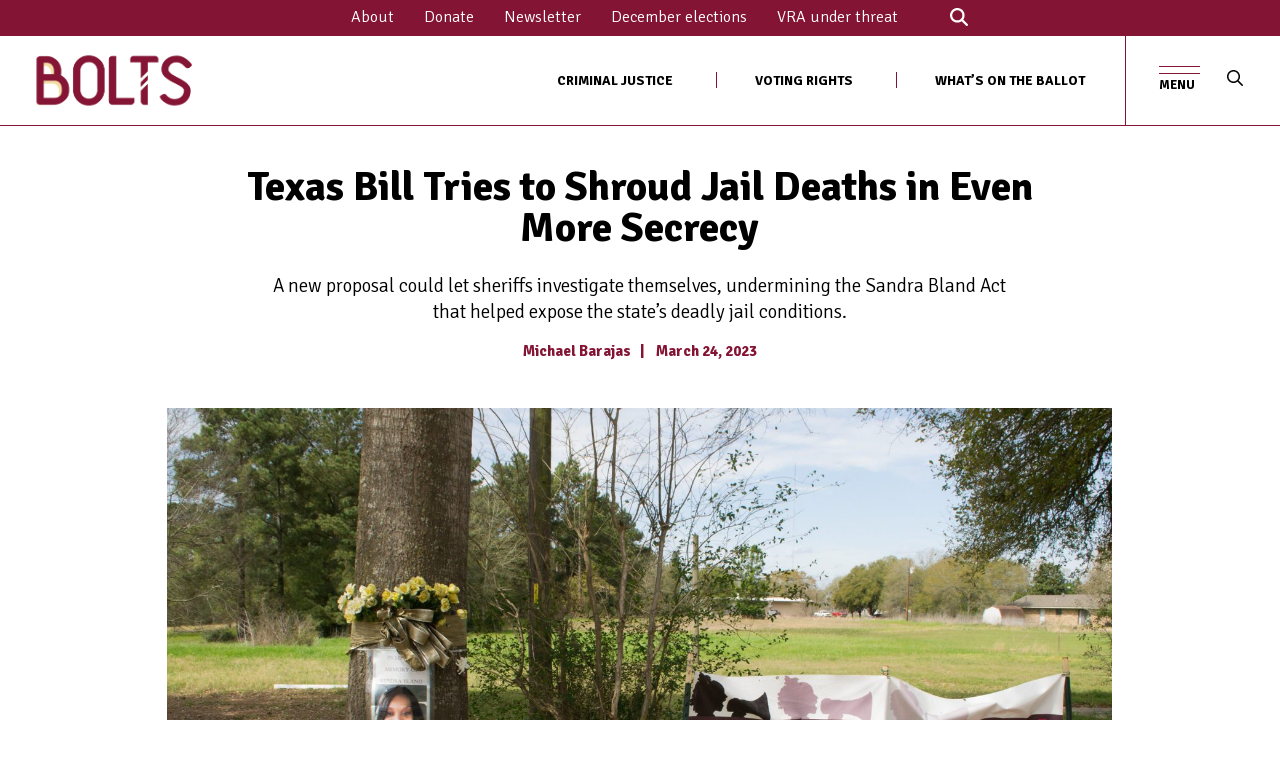

--- FILE ---
content_type: text/html; charset=UTF-8
request_url: https://boltsmag.org/texas-bill-jail-death-secrecy-sandra-bland/
body_size: 24483
content:

<!DOCTYPE html>
<!--[if lt IE 7 ]><html class="ie ie6" lang="en"> <![endif]-->
<!--[if IE 7 ]><html class="ie ie7" lang="en"> <![endif]-->
<!--[if IE 8 ]><html class="ie ie8" lang="en"> <![endif]-->
<!--[if IE 9 ]><html class="ie ie9" lang="en"> <![endif]-->
<!--[if (gte IE 9)|!(IE)]><!-->
<html lang="en" >

  <head>
    <!-- Google Optimize code to prevent page flicker-->
    <meta charset="utf-8">
<script type="text/javascript">
/* <![CDATA[ */
var gform;gform||(document.addEventListener("gform_main_scripts_loaded",function(){gform.scriptsLoaded=!0}),document.addEventListener("gform/theme/scripts_loaded",function(){gform.themeScriptsLoaded=!0}),window.addEventListener("DOMContentLoaded",function(){gform.domLoaded=!0}),gform={domLoaded:!1,scriptsLoaded:!1,themeScriptsLoaded:!1,isFormEditor:()=>"function"==typeof InitializeEditor,callIfLoaded:function(o){return!(!gform.domLoaded||!gform.scriptsLoaded||!gform.themeScriptsLoaded&&!gform.isFormEditor()||(gform.isFormEditor()&&console.warn("The use of gform.initializeOnLoaded() is deprecated in the form editor context and will be removed in Gravity Forms 3.1."),o(),0))},initializeOnLoaded:function(o){gform.callIfLoaded(o)||(document.addEventListener("gform_main_scripts_loaded",()=>{gform.scriptsLoaded=!0,gform.callIfLoaded(o)}),document.addEventListener("gform/theme/scripts_loaded",()=>{gform.themeScriptsLoaded=!0,gform.callIfLoaded(o)}),window.addEventListener("DOMContentLoaded",()=>{gform.domLoaded=!0,gform.callIfLoaded(o)}))},hooks:{action:{},filter:{}},addAction:function(o,r,e,t){gform.addHook("action",o,r,e,t)},addFilter:function(o,r,e,t){gform.addHook("filter",o,r,e,t)},doAction:function(o){gform.doHook("action",o,arguments)},applyFilters:function(o){return gform.doHook("filter",o,arguments)},removeAction:function(o,r){gform.removeHook("action",o,r)},removeFilter:function(o,r,e){gform.removeHook("filter",o,r,e)},addHook:function(o,r,e,t,n){null==gform.hooks[o][r]&&(gform.hooks[o][r]=[]);var d=gform.hooks[o][r];null==n&&(n=r+"_"+d.length),gform.hooks[o][r].push({tag:n,callable:e,priority:t=null==t?10:t})},doHook:function(r,o,e){var t;if(e=Array.prototype.slice.call(e,1),null!=gform.hooks[r][o]&&((o=gform.hooks[r][o]).sort(function(o,r){return o.priority-r.priority}),o.forEach(function(o){"function"!=typeof(t=o.callable)&&(t=window[t]),"action"==r?t.apply(null,e):e[0]=t.apply(null,e)})),"filter"==r)return e[0]},removeHook:function(o,r,t,n){var e;null!=gform.hooks[o][r]&&(e=(e=gform.hooks[o][r]).filter(function(o,r,e){return!!(null!=n&&n!=o.tag||null!=t&&t!=o.priority)}),gform.hooks[o][r]=e)}});
/* ]]> */
</script>

    <meta name="viewport" content="width=device-width, initial-scale=1.0, maximum-scale=1.0, user-scalable=no" />

		<link rel="preconnect" href="https://fonts.googleapis.com">
		<link rel="preconnect" href="https://fonts.gstatic.com" crossorigin>
		<link href="https://fonts.googleapis.com/css2?family=Signika:wght@300;400;500;700&display=swap" rel="stylesheet">

    <!-- Jquery -->
		<script src="/wp-content/themes/bistrotheme/assets/js/jquery-3.3.1.min.js" crossorigin="anonymous"></script>

    <!-- Bootstrap -->
    <link href="/wp-content/themes/bistrotheme/assets/css/bootstrap.min.css" rel="stylesheet" type="text/css">

    <!-- More Scripts / Links -->
    <style>
	:root {
		--color--brand: ;
		--color--brand-dark: ;
		--color--brand-light: ;
	
		--color--accent: ;
/* 		--color--accent-dark: {{ settings.color_accent | color_darken: 5 }}; */
	
		--color--link: ;
		--color--link-hover: ;
/* 		--color--link-dark: {{ settings.color_brand | color_darken: 30 }}; */
	
		--color--text: ;
/*
		--color--text-light: {{ settings.color_text | color_modify: 'alpha', 0.7 }};
		--color--text-lighter: {{ settings.color_text | color_modify: 'alpha', 0.5 }};
		--color--text-lightest: {{ settings.color_text | color_modify: 'alpha', 0.2 }};
	
		--color--text-bg: {{ settings.color_text | color_modify: 'alpha', 0.1 }};
	
		--color--headings: {{ settings.color_headings }};
		--color--alt-text: {{ settings.color_alt_text }};
		--color--btn: {{ settings.color_button }};
	
		--color--product-bg: {{ settings.product_grid_bg }};
		--color--product-sale: {{ settings.product_grid_sale_color }};
*/
	
		--color--bg: ;
		--color--bg-alpha: ;
		--color--bg-light: ;
		--color--bg-dark: ;
	
		--font--size-base: 18px;
		--font--line-base: 1.4em;
	
		--font--size-h1: 3rem;
		--font--size-h2: 2rem;
		--font--size-h3: 1.2rem;
		--font--size-h4: 1rem;
		--font--size-h5: 1rem;
		--font--size-h6: 18px;
		
		--font--size-h1-mobile: ;
		--font--size-h2-mobile: ;
		
		
		--module--width: ;
		--module--max-width: ;
		--module--padding: ;
		--module--text-max-width: ;
		
	
/*
		--font--body: {{ base_font.family }}, {{ base_font.fallback_families }};
		--font--body-style: {{ base_font.style }};
	    --font--body-weight: {{ base_font.weight }};
	
	    --font--title: {{ header_font.family }}, {{ header_font.fallback_families }};
		--font--title-weight: {{ header_font.weight }};
		--font--title-style: {{ header_font.style }};
		--font--title-space: {{ settings.type_header_letterspace }}px;
		--font--title-transform: {% if settings.type_header_capitalize %}uppercase{% else %}normal{% endif %};
		--font--title-border: {% if settings.type_header_underline %}1{% else %}0{% endif %};
		--font--title-border-size: {{ settings.type_header_underline_size }}px;
	
		--font--nav: {{ nav_font.family }}, {{ nav_font.fallback_families }};
		--font--nav-weight: {{ nav_font.weight }};
		--font--nav-style: {{ nav_font.style }};
		--font--nav-space: {{ settings.type_nav_letterspace }}px;
		--font--nav-transform: {% if settings.type_nav_capitalize %}uppercase{% else %}normal{% endif %};
		--font--nav-size: {{ settings.type_nav_size }}px;
	
		--font--button: {{ button_font.family }}, {{ button_font.fallback_families }};
		--font--button-weight: {{ button_font.weight }};
		--font--button-style: {{ button_font.style }};
		--font--button-space: {{ settings.type_button_letterspace }}px;
		--font--button-transform: {% if settings.type_button_capitalize %}uppercase{% else %}normal{% endif %};
		--font--button-size: {{ settings.type_button_size }}px;
		--font--button-mobile-size: 12px;
	
		--font--icon-url: {{ 'sb-icons.eot' | asset_url }};
*/
	}
	
	
</style>	  	<link href="/wp-content/themes/bistrotheme/assets/css/custom.css?ver=112425.09" rel="stylesheet" type="text/css">
  	<script type="text/javascript" async="" src="https://www.google-analytics.com/ga.js"></script>

  	<!-- Typekits ~ fonts -->
	<!-- <script src="https://kit.fontawesome.com/6d34bbc5ac.js" crossorigin="anonymous"></script> -->
	<script src="https://kit.fontawesome.com/488fe08df6.js" crossorigin="anonymous"></script>



    <!-- WP Head Start -->
    <meta name='robots' content='index, follow, max-image-preview:large, max-snippet:-1, max-video-preview:-1' />
	<style>img:is([sizes="auto" i], [sizes^="auto," i]) { contain-intrinsic-size: 3000px 1500px }</style>
	
	<!-- This site is optimized with the Yoast SEO plugin v26.6 - https://yoast.com/wordpress/plugins/seo/ -->
	<link rel="canonical" href="https://boltsmag.org/texas-bill-jail-death-secrecy-sandra-bland/" />
	<meta property="og:locale" content="en_US" />
	<meta property="og:type" content="article" />
	<meta property="og:title" content="Texas Bill Tries to Shroud Jail Deaths in Even More Secrecy - Bolts" />
	<meta property="og:description" content="Sandra Bland didn’t seem to eat or drink much inside the Waller County jail after her violent arrest by a screaming state trooper on a rural Texas roadside. Guards told... Read More" />
	<meta property="og:url" content="https://boltsmag.org/texas-bill-jail-death-secrecy-sandra-bland/" />
	<meta property="og:site_name" content="Bolts" />
	<meta property="article:published_time" content="2023-03-24T15:32:16+00:00" />
	<meta property="article:modified_time" content="2023-03-26T16:22:11+00:00" />
	<meta property="og:image" content="https://boltsmag.org/wp-content/uploads/2023/03/25468109242_497ccf8858_k-scaled.jpg" />
	<meta property="og:image:width" content="2000" />
	<meta property="og:image:height" content="1394" />
	<meta property="og:image:type" content="image/jpeg" />
	<meta name="author" content="Daniel Nichanian" />
	<meta name="twitter:card" content="summary_large_image" />
	<script type="application/ld+json" class="yoast-schema-graph">{"@context":"https://schema.org","@graph":[{"@type":"Article","@id":"https://boltsmag.org/texas-bill-jail-death-secrecy-sandra-bland/#article","isPartOf":{"@id":"https://boltsmag.org/texas-bill-jail-death-secrecy-sandra-bland/"},"author":{"name":"Daniel Nichanian","@id":"https://boltsmag.org/#/schema/person/f5e889938245eb629e01215b76b8f079"},"headline":"Texas Bill Tries to Shroud Jail Deaths in Even More Secrecy","datePublished":"2023-03-24T15:32:16+00:00","dateModified":"2023-03-26T16:22:11+00:00","mainEntityOfPage":{"@id":"https://boltsmag.org/texas-bill-jail-death-secrecy-sandra-bland/"},"wordCount":2303,"publisher":{"@id":"https://boltsmag.org/#organization"},"image":{"@id":"https://boltsmag.org/texas-bill-jail-death-secrecy-sandra-bland/#primaryimage"},"thumbnailUrl":"https://boltsmag.org/wp-content/uploads/2023/03/25468109242_497ccf8858_k-scaled.jpg","articleSection":["Jail deaths","Jail detention conditions","Tarrant County, TX","Texas"],"inLanguage":"en-US"},{"@type":"WebPage","@id":"https://boltsmag.org/texas-bill-jail-death-secrecy-sandra-bland/","url":"https://boltsmag.org/texas-bill-jail-death-secrecy-sandra-bland/","name":"Texas Bill Tries to Shroud Jail Deaths in Even More Secrecy - Bolts","isPartOf":{"@id":"https://boltsmag.org/#website"},"primaryImageOfPage":{"@id":"https://boltsmag.org/texas-bill-jail-death-secrecy-sandra-bland/#primaryimage"},"image":{"@id":"https://boltsmag.org/texas-bill-jail-death-secrecy-sandra-bland/#primaryimage"},"thumbnailUrl":"https://boltsmag.org/wp-content/uploads/2023/03/25468109242_497ccf8858_k-scaled.jpg","datePublished":"2023-03-24T15:32:16+00:00","dateModified":"2023-03-26T16:22:11+00:00","breadcrumb":{"@id":"https://boltsmag.org/texas-bill-jail-death-secrecy-sandra-bland/#breadcrumb"},"inLanguage":"en-US","potentialAction":[{"@type":"ReadAction","target":["https://boltsmag.org/texas-bill-jail-death-secrecy-sandra-bland/"]}]},{"@type":"ImageObject","inLanguage":"en-US","@id":"https://boltsmag.org/texas-bill-jail-death-secrecy-sandra-bland/#primaryimage","url":"https://boltsmag.org/wp-content/uploads/2023/03/25468109242_497ccf8858_k-scaled.jpg","contentUrl":"https://boltsmag.org/wp-content/uploads/2023/03/25468109242_497ccf8858_k-scaled.jpg","width":2000,"height":1394,"caption":"A memorial on the side of the road in Prairie View where Sandra Bland was stopped and arrested. (Patrick Feller/Flickr)"},{"@type":"BreadcrumbList","@id":"https://boltsmag.org/texas-bill-jail-death-secrecy-sandra-bland/#breadcrumb","itemListElement":[{"@type":"ListItem","position":1,"name":"Home","item":"https://boltsmag.org/"},{"@type":"ListItem","position":2,"name":"Texas Bill Tries to Shroud Jail Deaths in Even More Secrecy"}]},{"@type":"WebSite","@id":"https://boltsmag.org/#website","url":"https://boltsmag.org/","name":"Bolts","description":"Bolts is a digital publication that covers the nuts and bolts of power and political change, from the local up. We report on the places, people, and politics that shape public policy but are dangerously overlooked. We tell stories that highlight the real world stakes of local elections, obscure institutions, and the grassroots movements that are targeting them.","publisher":{"@id":"https://boltsmag.org/#organization"},"potentialAction":[{"@type":"SearchAction","target":{"@type":"EntryPoint","urlTemplate":"https://boltsmag.org/?s={search_term_string}"},"query-input":{"@type":"PropertyValueSpecification","valueRequired":true,"valueName":"search_term_string"}}],"inLanguage":"en-US"},{"@type":"Organization","@id":"https://boltsmag.org/#organization","name":"Bolts","url":"https://boltsmag.org/","logo":{"@type":"ImageObject","inLanguage":"en-US","@id":"https://boltsmag.org/#/schema/logo/image/","url":"https://boltsmag.org/wp-content/uploads/2022/02/bolts.jpg","contentUrl":"https://boltsmag.org/wp-content/uploads/2022/02/bolts.jpg","width":1000,"height":685,"caption":"Bolts"},"image":{"@id":"https://boltsmag.org/#/schema/logo/image/"}},{"@type":"Person","@id":"https://boltsmag.org/#/schema/person/f5e889938245eb629e01215b76b8f079","name":"Daniel Nichanian","image":{"@type":"ImageObject","inLanguage":"en-US","@id":"https://boltsmag.org/#/schema/person/image/","url":"https://secure.gravatar.com/avatar/042ef0088219a87bee2fbf60a91c5ba080abaaa228917dd987e7272d9e8be42b?s=96&d=mm&r=g","contentUrl":"https://secure.gravatar.com/avatar/042ef0088219a87bee2fbf60a91c5ba080abaaa228917dd987e7272d9e8be42b?s=96&d=mm&r=g","caption":"Daniel Nichanian"},"url":"https://boltsmag.org/author/danielnichanian/"}]}</script>
	<!-- / Yoast SEO plugin. -->


<link rel='dns-prefetch' href='//cdnjs.cloudflare.com' />
<link rel='dns-prefetch' href='//stats.wp.com' />
<link rel='dns-prefetch' href='//www.googletagmanager.com' />
		<style>
			.lazyload,
			.lazyloading {
				max-width: 100%;
			}
		</style>
		<script type="text/javascript">
/* <![CDATA[ */
window._wpemojiSettings = {"baseUrl":"https:\/\/s.w.org\/images\/core\/emoji\/16.0.1\/72x72\/","ext":".png","svgUrl":"https:\/\/s.w.org\/images\/core\/emoji\/16.0.1\/svg\/","svgExt":".svg","source":{"concatemoji":"https:\/\/boltsmag.org\/wp-includes\/js\/wp-emoji-release.min.js?ver=6.8.3"}};
/*! This file is auto-generated */
!function(s,n){var o,i,e;function c(e){try{var t={supportTests:e,timestamp:(new Date).valueOf()};sessionStorage.setItem(o,JSON.stringify(t))}catch(e){}}function p(e,t,n){e.clearRect(0,0,e.canvas.width,e.canvas.height),e.fillText(t,0,0);var t=new Uint32Array(e.getImageData(0,0,e.canvas.width,e.canvas.height).data),a=(e.clearRect(0,0,e.canvas.width,e.canvas.height),e.fillText(n,0,0),new Uint32Array(e.getImageData(0,0,e.canvas.width,e.canvas.height).data));return t.every(function(e,t){return e===a[t]})}function u(e,t){e.clearRect(0,0,e.canvas.width,e.canvas.height),e.fillText(t,0,0);for(var n=e.getImageData(16,16,1,1),a=0;a<n.data.length;a++)if(0!==n.data[a])return!1;return!0}function f(e,t,n,a){switch(t){case"flag":return n(e,"\ud83c\udff3\ufe0f\u200d\u26a7\ufe0f","\ud83c\udff3\ufe0f\u200b\u26a7\ufe0f")?!1:!n(e,"\ud83c\udde8\ud83c\uddf6","\ud83c\udde8\u200b\ud83c\uddf6")&&!n(e,"\ud83c\udff4\udb40\udc67\udb40\udc62\udb40\udc65\udb40\udc6e\udb40\udc67\udb40\udc7f","\ud83c\udff4\u200b\udb40\udc67\u200b\udb40\udc62\u200b\udb40\udc65\u200b\udb40\udc6e\u200b\udb40\udc67\u200b\udb40\udc7f");case"emoji":return!a(e,"\ud83e\udedf")}return!1}function g(e,t,n,a){var r="undefined"!=typeof WorkerGlobalScope&&self instanceof WorkerGlobalScope?new OffscreenCanvas(300,150):s.createElement("canvas"),o=r.getContext("2d",{willReadFrequently:!0}),i=(o.textBaseline="top",o.font="600 32px Arial",{});return e.forEach(function(e){i[e]=t(o,e,n,a)}),i}function t(e){var t=s.createElement("script");t.src=e,t.defer=!0,s.head.appendChild(t)}"undefined"!=typeof Promise&&(o="wpEmojiSettingsSupports",i=["flag","emoji"],n.supports={everything:!0,everythingExceptFlag:!0},e=new Promise(function(e){s.addEventListener("DOMContentLoaded",e,{once:!0})}),new Promise(function(t){var n=function(){try{var e=JSON.parse(sessionStorage.getItem(o));if("object"==typeof e&&"number"==typeof e.timestamp&&(new Date).valueOf()<e.timestamp+604800&&"object"==typeof e.supportTests)return e.supportTests}catch(e){}return null}();if(!n){if("undefined"!=typeof Worker&&"undefined"!=typeof OffscreenCanvas&&"undefined"!=typeof URL&&URL.createObjectURL&&"undefined"!=typeof Blob)try{var e="postMessage("+g.toString()+"("+[JSON.stringify(i),f.toString(),p.toString(),u.toString()].join(",")+"));",a=new Blob([e],{type:"text/javascript"}),r=new Worker(URL.createObjectURL(a),{name:"wpTestEmojiSupports"});return void(r.onmessage=function(e){c(n=e.data),r.terminate(),t(n)})}catch(e){}c(n=g(i,f,p,u))}t(n)}).then(function(e){for(var t in e)n.supports[t]=e[t],n.supports.everything=n.supports.everything&&n.supports[t],"flag"!==t&&(n.supports.everythingExceptFlag=n.supports.everythingExceptFlag&&n.supports[t]);n.supports.everythingExceptFlag=n.supports.everythingExceptFlag&&!n.supports.flag,n.DOMReady=!1,n.readyCallback=function(){n.DOMReady=!0}}).then(function(){return e}).then(function(){var e;n.supports.everything||(n.readyCallback(),(e=n.source||{}).concatemoji?t(e.concatemoji):e.wpemoji&&e.twemoji&&(t(e.twemoji),t(e.wpemoji)))}))}((window,document),window._wpemojiSettings);
/* ]]> */
</script>
<style id='wp-emoji-styles-inline-css' type='text/css'>

	img.wp-smiley, img.emoji {
		display: inline !important;
		border: none !important;
		box-shadow: none !important;
		height: 1em !important;
		width: 1em !important;
		margin: 0 0.07em !important;
		vertical-align: -0.1em !important;
		background: none !important;
		padding: 0 !important;
	}
</style>
<link rel='stylesheet' id='wp-block-library-css' href='https://boltsmag.org/wp-includes/css/dist/block-library/style.min.css?ver=6.8.3' type='text/css' media='all' />
<style id='classic-theme-styles-inline-css' type='text/css'>
/*! This file is auto-generated */
.wp-block-button__link{color:#fff;background-color:#32373c;border-radius:9999px;box-shadow:none;text-decoration:none;padding:calc(.667em + 2px) calc(1.333em + 2px);font-size:1.125em}.wp-block-file__button{background:#32373c;color:#fff;text-decoration:none}
</style>
<link rel='stylesheet' id='mediaelement-css' href='https://boltsmag.org/wp-includes/js/mediaelement/mediaelementplayer-legacy.min.css?ver=4.2.17' type='text/css' media='all' />
<link rel='stylesheet' id='wp-mediaelement-css' href='https://boltsmag.org/wp-includes/js/mediaelement/wp-mediaelement.min.css?ver=6.8.3' type='text/css' media='all' />
<style id='jetpack-sharing-buttons-style-inline-css' type='text/css'>
.jetpack-sharing-buttons__services-list{display:flex;flex-direction:row;flex-wrap:wrap;gap:0;list-style-type:none;margin:5px;padding:0}.jetpack-sharing-buttons__services-list.has-small-icon-size{font-size:12px}.jetpack-sharing-buttons__services-list.has-normal-icon-size{font-size:16px}.jetpack-sharing-buttons__services-list.has-large-icon-size{font-size:24px}.jetpack-sharing-buttons__services-list.has-huge-icon-size{font-size:36px}@media print{.jetpack-sharing-buttons__services-list{display:none!important}}.editor-styles-wrapper .wp-block-jetpack-sharing-buttons{gap:0;padding-inline-start:0}ul.jetpack-sharing-buttons__services-list.has-background{padding:1.25em 2.375em}
</style>
<style id='global-styles-inline-css' type='text/css'>
:root{--wp--preset--aspect-ratio--square: 1;--wp--preset--aspect-ratio--4-3: 4/3;--wp--preset--aspect-ratio--3-4: 3/4;--wp--preset--aspect-ratio--3-2: 3/2;--wp--preset--aspect-ratio--2-3: 2/3;--wp--preset--aspect-ratio--16-9: 16/9;--wp--preset--aspect-ratio--9-16: 9/16;--wp--preset--color--black: #000000;--wp--preset--color--cyan-bluish-gray: #abb8c3;--wp--preset--color--white: #ffffff;--wp--preset--color--pale-pink: #f78da7;--wp--preset--color--vivid-red: #cf2e2e;--wp--preset--color--luminous-vivid-orange: #ff6900;--wp--preset--color--luminous-vivid-amber: #fcb900;--wp--preset--color--light-green-cyan: #7bdcb5;--wp--preset--color--vivid-green-cyan: #00d084;--wp--preset--color--pale-cyan-blue: #8ed1fc;--wp--preset--color--vivid-cyan-blue: #0693e3;--wp--preset--color--vivid-purple: #9b51e0;--wp--preset--gradient--vivid-cyan-blue-to-vivid-purple: linear-gradient(135deg,rgba(6,147,227,1) 0%,rgb(155,81,224) 100%);--wp--preset--gradient--light-green-cyan-to-vivid-green-cyan: linear-gradient(135deg,rgb(122,220,180) 0%,rgb(0,208,130) 100%);--wp--preset--gradient--luminous-vivid-amber-to-luminous-vivid-orange: linear-gradient(135deg,rgba(252,185,0,1) 0%,rgba(255,105,0,1) 100%);--wp--preset--gradient--luminous-vivid-orange-to-vivid-red: linear-gradient(135deg,rgba(255,105,0,1) 0%,rgb(207,46,46) 100%);--wp--preset--gradient--very-light-gray-to-cyan-bluish-gray: linear-gradient(135deg,rgb(238,238,238) 0%,rgb(169,184,195) 100%);--wp--preset--gradient--cool-to-warm-spectrum: linear-gradient(135deg,rgb(74,234,220) 0%,rgb(151,120,209) 20%,rgb(207,42,186) 40%,rgb(238,44,130) 60%,rgb(251,105,98) 80%,rgb(254,248,76) 100%);--wp--preset--gradient--blush-light-purple: linear-gradient(135deg,rgb(255,206,236) 0%,rgb(152,150,240) 100%);--wp--preset--gradient--blush-bordeaux: linear-gradient(135deg,rgb(254,205,165) 0%,rgb(254,45,45) 50%,rgb(107,0,62) 100%);--wp--preset--gradient--luminous-dusk: linear-gradient(135deg,rgb(255,203,112) 0%,rgb(199,81,192) 50%,rgb(65,88,208) 100%);--wp--preset--gradient--pale-ocean: linear-gradient(135deg,rgb(255,245,203) 0%,rgb(182,227,212) 50%,rgb(51,167,181) 100%);--wp--preset--gradient--electric-grass: linear-gradient(135deg,rgb(202,248,128) 0%,rgb(113,206,126) 100%);--wp--preset--gradient--midnight: linear-gradient(135deg,rgb(2,3,129) 0%,rgb(40,116,252) 100%);--wp--preset--font-size--small: 13px;--wp--preset--font-size--medium: 20px;--wp--preset--font-size--large: 36px;--wp--preset--font-size--x-large: 42px;--wp--preset--spacing--20: 0.44rem;--wp--preset--spacing--30: 0.67rem;--wp--preset--spacing--40: 1rem;--wp--preset--spacing--50: 1.5rem;--wp--preset--spacing--60: 2.25rem;--wp--preset--spacing--70: 3.38rem;--wp--preset--spacing--80: 5.06rem;--wp--preset--shadow--natural: 6px 6px 9px rgba(0, 0, 0, 0.2);--wp--preset--shadow--deep: 12px 12px 50px rgba(0, 0, 0, 0.4);--wp--preset--shadow--sharp: 6px 6px 0px rgba(0, 0, 0, 0.2);--wp--preset--shadow--outlined: 6px 6px 0px -3px rgba(255, 255, 255, 1), 6px 6px rgba(0, 0, 0, 1);--wp--preset--shadow--crisp: 6px 6px 0px rgba(0, 0, 0, 1);}:where(.is-layout-flex){gap: 0.5em;}:where(.is-layout-grid){gap: 0.5em;}body .is-layout-flex{display: flex;}.is-layout-flex{flex-wrap: wrap;align-items: center;}.is-layout-flex > :is(*, div){margin: 0;}body .is-layout-grid{display: grid;}.is-layout-grid > :is(*, div){margin: 0;}:where(.wp-block-columns.is-layout-flex){gap: 2em;}:where(.wp-block-columns.is-layout-grid){gap: 2em;}:where(.wp-block-post-template.is-layout-flex){gap: 1.25em;}:where(.wp-block-post-template.is-layout-grid){gap: 1.25em;}.has-black-color{color: var(--wp--preset--color--black) !important;}.has-cyan-bluish-gray-color{color: var(--wp--preset--color--cyan-bluish-gray) !important;}.has-white-color{color: var(--wp--preset--color--white) !important;}.has-pale-pink-color{color: var(--wp--preset--color--pale-pink) !important;}.has-vivid-red-color{color: var(--wp--preset--color--vivid-red) !important;}.has-luminous-vivid-orange-color{color: var(--wp--preset--color--luminous-vivid-orange) !important;}.has-luminous-vivid-amber-color{color: var(--wp--preset--color--luminous-vivid-amber) !important;}.has-light-green-cyan-color{color: var(--wp--preset--color--light-green-cyan) !important;}.has-vivid-green-cyan-color{color: var(--wp--preset--color--vivid-green-cyan) !important;}.has-pale-cyan-blue-color{color: var(--wp--preset--color--pale-cyan-blue) !important;}.has-vivid-cyan-blue-color{color: var(--wp--preset--color--vivid-cyan-blue) !important;}.has-vivid-purple-color{color: var(--wp--preset--color--vivid-purple) !important;}.has-black-background-color{background-color: var(--wp--preset--color--black) !important;}.has-cyan-bluish-gray-background-color{background-color: var(--wp--preset--color--cyan-bluish-gray) !important;}.has-white-background-color{background-color: var(--wp--preset--color--white) !important;}.has-pale-pink-background-color{background-color: var(--wp--preset--color--pale-pink) !important;}.has-vivid-red-background-color{background-color: var(--wp--preset--color--vivid-red) !important;}.has-luminous-vivid-orange-background-color{background-color: var(--wp--preset--color--luminous-vivid-orange) !important;}.has-luminous-vivid-amber-background-color{background-color: var(--wp--preset--color--luminous-vivid-amber) !important;}.has-light-green-cyan-background-color{background-color: var(--wp--preset--color--light-green-cyan) !important;}.has-vivid-green-cyan-background-color{background-color: var(--wp--preset--color--vivid-green-cyan) !important;}.has-pale-cyan-blue-background-color{background-color: var(--wp--preset--color--pale-cyan-blue) !important;}.has-vivid-cyan-blue-background-color{background-color: var(--wp--preset--color--vivid-cyan-blue) !important;}.has-vivid-purple-background-color{background-color: var(--wp--preset--color--vivid-purple) !important;}.has-black-border-color{border-color: var(--wp--preset--color--black) !important;}.has-cyan-bluish-gray-border-color{border-color: var(--wp--preset--color--cyan-bluish-gray) !important;}.has-white-border-color{border-color: var(--wp--preset--color--white) !important;}.has-pale-pink-border-color{border-color: var(--wp--preset--color--pale-pink) !important;}.has-vivid-red-border-color{border-color: var(--wp--preset--color--vivid-red) !important;}.has-luminous-vivid-orange-border-color{border-color: var(--wp--preset--color--luminous-vivid-orange) !important;}.has-luminous-vivid-amber-border-color{border-color: var(--wp--preset--color--luminous-vivid-amber) !important;}.has-light-green-cyan-border-color{border-color: var(--wp--preset--color--light-green-cyan) !important;}.has-vivid-green-cyan-border-color{border-color: var(--wp--preset--color--vivid-green-cyan) !important;}.has-pale-cyan-blue-border-color{border-color: var(--wp--preset--color--pale-cyan-blue) !important;}.has-vivid-cyan-blue-border-color{border-color: var(--wp--preset--color--vivid-cyan-blue) !important;}.has-vivid-purple-border-color{border-color: var(--wp--preset--color--vivid-purple) !important;}.has-vivid-cyan-blue-to-vivid-purple-gradient-background{background: var(--wp--preset--gradient--vivid-cyan-blue-to-vivid-purple) !important;}.has-light-green-cyan-to-vivid-green-cyan-gradient-background{background: var(--wp--preset--gradient--light-green-cyan-to-vivid-green-cyan) !important;}.has-luminous-vivid-amber-to-luminous-vivid-orange-gradient-background{background: var(--wp--preset--gradient--luminous-vivid-amber-to-luminous-vivid-orange) !important;}.has-luminous-vivid-orange-to-vivid-red-gradient-background{background: var(--wp--preset--gradient--luminous-vivid-orange-to-vivid-red) !important;}.has-very-light-gray-to-cyan-bluish-gray-gradient-background{background: var(--wp--preset--gradient--very-light-gray-to-cyan-bluish-gray) !important;}.has-cool-to-warm-spectrum-gradient-background{background: var(--wp--preset--gradient--cool-to-warm-spectrum) !important;}.has-blush-light-purple-gradient-background{background: var(--wp--preset--gradient--blush-light-purple) !important;}.has-blush-bordeaux-gradient-background{background: var(--wp--preset--gradient--blush-bordeaux) !important;}.has-luminous-dusk-gradient-background{background: var(--wp--preset--gradient--luminous-dusk) !important;}.has-pale-ocean-gradient-background{background: var(--wp--preset--gradient--pale-ocean) !important;}.has-electric-grass-gradient-background{background: var(--wp--preset--gradient--electric-grass) !important;}.has-midnight-gradient-background{background: var(--wp--preset--gradient--midnight) !important;}.has-small-font-size{font-size: var(--wp--preset--font-size--small) !important;}.has-medium-font-size{font-size: var(--wp--preset--font-size--medium) !important;}.has-large-font-size{font-size: var(--wp--preset--font-size--large) !important;}.has-x-large-font-size{font-size: var(--wp--preset--font-size--x-large) !important;}
:where(.wp-block-post-template.is-layout-flex){gap: 1.25em;}:where(.wp-block-post-template.is-layout-grid){gap: 1.25em;}
:where(.wp-block-columns.is-layout-flex){gap: 2em;}:where(.wp-block-columns.is-layout-grid){gap: 2em;}
:root :where(.wp-block-pullquote){font-size: 1.5em;line-height: 1.6;}
</style>
<script type="text/javascript" src="https://cdnjs.cloudflare.com/ajax/libs/gsap/3.6.1/gsap.min.js?ver=6.8.3" id="gsap-js-js"></script>
<link rel="https://api.w.org/" href="https://boltsmag.org/wp-json/" /><link rel="alternate" title="JSON" type="application/json" href="https://boltsmag.org/wp-json/wp/v2/posts/4454" /><link rel="EditURI" type="application/rsd+xml" title="RSD" href="https://boltsmag.org/xmlrpc.php?rsd" />
<link rel='shortlink' href='https://boltsmag.org/?p=4454' />
<link rel="alternate" title="oEmbed (JSON)" type="application/json+oembed" href="https://boltsmag.org/wp-json/oembed/1.0/embed?url=https%3A%2F%2Fboltsmag.org%2Ftexas-bill-jail-death-secrecy-sandra-bland%2F" />
<link rel="alternate" title="oEmbed (XML)" type="text/xml+oembed" href="https://boltsmag.org/wp-json/oembed/1.0/embed?url=https%3A%2F%2Fboltsmag.org%2Ftexas-bill-jail-death-secrecy-sandra-bland%2F&#038;format=xml" />
<meta name="generator" content="Site Kit by Google 1.168.0" />	<style>img#wpstats{display:none}</style>
				<script>
			document.documentElement.className = document.documentElement.className.replace('no-js', 'js');
		</script>
				<style>
			.no-js img.lazyload {
				display: none;
			}

			figure.wp-block-image img.lazyloading {
				min-width: 150px;
			}

			.lazyload,
			.lazyloading {
				--smush-placeholder-width: 100px;
				--smush-placeholder-aspect-ratio: 1/1;
				width: var(--smush-image-width, var(--smush-placeholder-width)) !important;
				aspect-ratio: var(--smush-image-aspect-ratio, var(--smush-placeholder-aspect-ratio)) !important;
			}

						.lazyload, .lazyloading {
				opacity: 0;
			}

			.lazyloaded {
				opacity: 1;
				transition: opacity 200ms;
				transition-delay: 0ms;
			}

					</style>
		<link rel="icon" href="https://boltsmag.org/wp-content/uploads/2022/01/cropped-New-color-B@3000x-32x32.png" sizes="32x32" />
<link rel="icon" href="https://boltsmag.org/wp-content/uploads/2022/01/cropped-New-color-B@3000x-192x192.png" sizes="192x192" />
<link rel="apple-touch-icon" href="https://boltsmag.org/wp-content/uploads/2022/01/cropped-New-color-B@3000x-180x180.png" />
<meta name="msapplication-TileImage" content="https://boltsmag.org/wp-content/uploads/2022/01/cropped-New-color-B@3000x-270x270.png" />
		<style type="text/css" id="wp-custom-css">
			.gform_confirmation_message span {
	color:#ffffff!important;
}		</style>
		
	<title>Texas Bill Tries to Shroud Jail Deaths in Even More Secrecy | Bolts</title>

			<!-- Single Page Meta Properties -->
		
			<meta property='og:image:secure_url' content='https://boltsmag.org/wp-content/uploads/2023/03/25468109242_497ccf8858_k-scaled.jpg'>
			<meta property='og:image' content='https://boltsmag.org/wp-content/uploads/2023/03/25468109242_497ccf8858_k-scaled.jpg'>
			<meta name='twitter:image:src' content='https://boltsmag.org/wp-content/uploads/2023/03/25468109242_497ccf8858_k-scaled.jpg'>
			<meta itemprop='image' content='https://boltsmag.org/wp-content/uploads/2023/03/25468109242_497ccf8858_k-scaled.jpg'>

							<meta property='og:description' content='A new proposal could let sheriffs investigate themselves, undermining the Sandra Bland Act that helped expose the state’s deadly jail conditions.
'>
			<meta name='twitter:description' content='A new proposal could let sheriffs investigate themselves, undermining the Sandra Bland Act that helped expose the state’s deadly jail conditions.
'>
			<meta itemprop='description' content='A new proposal could let sheriffs investigate themselves, undermining the Sandra Bland Act that helped expose the state’s deadly jail conditions.
'>
		
		<meta property='og:title' content='Texas Bill Tries to Shroud Jail Deaths in Even More Secrecy'>
		<meta property="og:type" content="article" />
		<meta property='og:article:author ' content='Michael Barajas'>
		<meta name="article:author" content="Michael Barajas" />
		<meta name="author" content="Michael Barajas" />
		<meta name='twitter:creator' content='Michael Barajas'>
		<meta name="twitter:data1" content='Michael Barajas'>

	




		<!-- Global site tag (gtag.js) - Google Analytics -->
		<script async src="https://www.googletagmanager.com/gtag/js?id=G-TQ6JX20911"></script>
		<script>
		  window.dataLayer = window.dataLayer || [];
		  function gtag(){dataLayer.push(arguments);}
		  gtag('js', new Date());

		  gtag('config', 'G-TQ6JX20911');
		</script>

		<!-- Google Tag Manager -->
		<script>(function(w,d,s,l,i){w[l]=w[l]||[];w[l].push({'gtm.start':
		new Date().getTime(),event:'gtm.js'});var f=d.getElementsByTagName(s)[0],
		j=d.createElement(s),dl=l!='dataLayer'?'&l='+l:'';j.async=true;j.src=
		'https://www.googletagmanager.com/gtm.js?id='+i+dl;f.parentNode.insertBefore(j,f);
		})(window,document,'script','dataLayer','GTM-K8KCBN9');</script>
		<!-- End Google Tag Manager -->
    </head>


<body class="page-texas-bill-jail-death-secrecy-sandra-bland fixed-scrolling fade-transition " onload="document.body.style.opacity='1'">
	<!-- Google Tag Manager (noscript) -->
	<noscript><iframe src="https://www.googletagmanager.com/ns.html?id=GTM-K8KCBN9"
	height="0" width="0" style="display:none;visibility:hidden"></iframe></noscript>
	<!-- End Google Tag Manager (noscript) -->
		<header class="">

		<div class="top-menu">
			<a class="header-logo-alt" href="/">
				<img data-src="https://boltsmag.org/wp-content/uploads/2022/01/Ornate-Bolt@3000x.png" src="[data-uri]" class="lazyload" style="--smush-placeholder-width: 1731px; --smush-placeholder-aspect-ratio: 1731/2000;">
				<span class="sr-only"></span>
			</a>

			<div class="menu-container">
				<div class="menu-header-menu-container"><ul id="menu-header-menu-1" class="menu"><li class="menu-item menu-item-type-post_type menu-item-object-page menu-item-1675"><a href="https://boltsmag.org/about/">About</a></li>
<li class="menu-item menu-item-type-custom menu-item-object-custom menu-item-2378"><a href="http://boltsmag.org/donate">Donate</a></li>
<li class="menu-item menu-item-type-custom menu-item-object-custom menu-item-4136"><a href="https://boltsmag.org/newsletter">Newsletter</a></li>
<li class="menu-item menu-item-type-post_type menu-item-object-page menu-item-8578"><a href="https://boltsmag.org/whats-on-the-ballot/guide-to-elections-in-december-2025/">December elections</a></li>
<li class="menu-item menu-item-type-post_type menu-item-object-post menu-item-8579"><a href="https://boltsmag.org/voting-rights-act-and-west-tennessee-fayette-county/">VRA under threat</a></li>
</ul></div>				<button class="search-btn" type="button" style="">
					<svg xmlns="http://www.w3.org/2000/svg" viewBox="0 0 512 512"><!--! Font Awesome Free 6.2.1 by @fontawesome - https://fontawesome.com License - https://fontawesome.com/license/free (Icons: CC BY 4.0, Fonts: SIL OFL 1.1, Code: MIT License) Copyright 2022 Fonticons, Inc. --><path d="M416 208c0 45.9-14.9 88.3-40 122.7L502.6 457.4c12.5 12.5 12.5 32.8 0 45.3s-32.8 12.5-45.3 0L330.7 376c-34.4 25.2-76.8 40-122.7 40C93.1 416 0 322.9 0 208S93.1 0 208 0S416 93.1 416 208zM208 352c79.5 0 144-64.5 144-144s-64.5-144-144-144S64 128.5 64 208s64.5 144 144 144z"/></svg>				</button>
			</div>

			<div class="menu-buttons-alt">
				<button class="navbar-toggle closed" type="button" data-toggle="collapse" data-target=".collapsed-menu.drop">
        	<span class="bar-text">Menu</span>
        	<span class="sr-only">Toggle navigation</span>
	      </button>

				<button class="search-btn" type="button">
					<div class="svg-btn-wrapper"><i class="far fa-search toggle"></i></div>
				</button>
			</div>
		</div>

		<div class="main-header">
			<div class="header-content">
				<a class="header-logo" href="/">
					<img data-src="https://boltsmag.org/wp-content/uploads/2022/01/Screw-Bolts-B@3000x.png" src="[data-uri]" class="lazyload" style="--smush-placeholder-width: 3000px; --smush-placeholder-aspect-ratio: 3000/1067;">
					<span class="sr-only"></span>
				</a>

				<div class="menu-header-featured-menu-container"><ul id="menu-header-featured-menu" class="menu"><li id="menu-item-2426" class="menu-item menu-item-type-custom menu-item-object-custom menu-item-2426"><a href="https://boltsmag.org/criminal-justice">Criminal Justice</a></li>
<li id="menu-item-2270" class="menu-item menu-item-type-custom menu-item-object-custom menu-item-2270"><a href="https://boltsmag.org/voting-rights">Voting Rights</a></li>
<li id="menu-item-1783" class="menu-item menu-item-type-post_type menu-item-object-page menu-item-1783"><a href="https://boltsmag.org/whats-on-the-ballot/">What’s on the Ballot</a></li>
</ul></div>			</div>

			<div class="menu-buttons">

				<button class="navbar-toggle closed" type="button" data-toggle="collapse" data-target=".collapsed-menu.drop">
					<span class="icon-bar"></span>
					<span class="icon-bar"></span>
					<span class="bar-text bar-text-menu">Menu</span>
					<span class="bar-text bar-text-close">Close</span>
					<span class="sr-only">Toggle navigation</span>
				</button>

				<button class="search-btn" type="button">
					<div class="svg-btn-wrapper"><i class="far fa-search toggle"></i></div>
				</button>

								<div class="mobile-menu collapsed-menu sidebar collapse">
					<div class="mobile-container">
						<div class="header-spacer"></div>
						<div class="mobile-wrapper">
							<div class="menu-hamburger-menu-container"><ul id="menu-hamburger-menu" class="menu"><li id="menu-item-2232" class="menu-item menu-item-type-post_type menu-item-object-page menu-item-has-children menu-item-2232"><a href="https://boltsmag.org/about/">About Us</a>
<ul class="sub-menu">
	<li id="menu-item-2457" class="menu-item menu-item-type-post_type menu-item-object-page menu-item-2457"><a href="https://boltsmag.org/newsletter/">Our newsletter</a></li>
	<li id="menu-item-4892" class="menu-item menu-item-type-post_type menu-item-object-page menu-item-4892"><a href="https://boltsmag.org/pitch-us/">Please pitch us!</a></li>
</ul>
</li>
<li id="menu-item-2249" class="menu-item menu-item-type-custom menu-item-object-custom menu-item-2249"><a href="https://boltsmag.org/donate/">Support us</a></li>
<li id="menu-item-2233" class="menu-item menu-item-type-post_type menu-item-object-page menu-item-has-children menu-item-2233"><a href="https://boltsmag.org/whats-on-the-ballot/">What&#8217;s on the Ballot</a>
<ul class="sub-menu">
	<li id="menu-item-5204" class="menu-item menu-item-type-post_type menu-item-object-page menu-item-5204"><a href="https://boltsmag.org/whats-on-the-ballot/state-supreme-courts/">Your Guide to Every State Supreme Court</a></li>
	<li id="menu-item-2455" class="menu-item menu-item-type-post_type menu-item-object-page menu-item-2455"><a href="https://boltsmag.org/whats-on-the-ballot/local-election-administration/">Who Runs Our Elections?</a></li>
	<li id="menu-item-3802" class="menu-item menu-item-type-post_type menu-item-object-page menu-item-3802"><a href="https://boltsmag.org/whats-on-the-ballot/who-counts-our-elections/">Who Counts Our Elections?</a></li>
	<li id="menu-item-7422" class="menu-item menu-item-type-post_type menu-item-object-page menu-item-7422"><a href="https://boltsmag.org/whats-on-the-ballot/prosecutors-and-sheriffs-2025/">DAs and sheriffs in 2025</a></li>
</ul>
</li>
<li id="menu-item-2537" class="menu-item menu-item-type-post_type menu-item-object-page menu-item-2537"><a href="https://boltsmag.org/voting-rights/">Voting Rights</a></li>
<li id="menu-item-2536" class="menu-item menu-item-type-post_type menu-item-object-page menu-item-2536"><a href="https://boltsmag.org/criminal-justice/">Criminal Justice</a></li>
<li id="menu-item-2726" class="menu-item menu-item-type-custom menu-item-object-custom menu-item-2726"><a href="https://boltsmag.org/posts-index/">Latest Stories</a></li>
</ul></div>							<nav class="social">
	<ul class="social-menu">
		<li><a href="http://facebook.com/BoltsMag"><i class="fab fa-facebook-f"></i></a></li>		<li><a href="http://twitter.com/BoltsMag"><i class="fa-brands fa-x-twitter"></i></a></li>		<li><a href="https://www.instagram.com/boltsmag"><i class="fab fa-instagram"></i></a></li>		<li><a href="https://bsky.app/profile/boltsmag.org"><i class="fa-brands fa-bluesky"></i></a></li>		<li><a href="https://www.linkedin.com/company/boltsmag/"><i class="fab fa-linkedin"></i></a></li>			</ul>
</nav>						</div>
					</div>
				</div>

			</div>
		</div>

		

	</header>

		<div class="search-form" id="search-form">
		<div class="search-container">
			<button class="close-btn">
				<svg xmlns="http://www.w3.org/2000/svg" viewBox="0 0 320 512"><!--! Font Awesome Free 6.2.1 by @fontawesome - https://fontawesome.com License - https://fontawesome.com/license/free (Icons: CC BY 4.0, Fonts: SIL OFL 1.1, Code: MIT License) Copyright 2022 Fonticons, Inc. --><path d="M310.6 150.6c12.5-12.5 12.5-32.8 0-45.3s-32.8-12.5-45.3 0L160 210.7 54.6 105.4c-12.5-12.5-32.8-12.5-45.3 0s-12.5 32.8 0 45.3L114.7 256 9.4 361.4c-12.5 12.5-12.5 32.8 0 45.3s32.8 12.5 45.3 0L160 301.3 265.4 406.6c12.5 12.5 32.8 12.5 45.3 0s12.5-32.8 0-45.3L205.3 256 310.6 150.6z"/></svg>			</button>
			<form action="/" method="get">
	    	<input type="search" name="s" id="search" class="form-control btn my-sm-0" placeholder="Search">
	    	<input type="submit" class="btn" value="GO">
			</form>
		</div>
	</div>

<!-- 	<div class="fixed-scrolling-margin"></div> -->

<main id="post-single" class="single-post   ">

	<section id="post-content" class="container">

		<div class="title col-12 ">
			<div class="title-text col-md-11">
				<h1>Texas Bill Tries to Shroud Jail Deaths in Even More Secrecy</h1>								<p>A new proposal could let sheriffs investigate themselves, undermining the Sandra Bland Act that helped expose the state’s deadly jail conditions.
</p>
				<p class="info">
					<strong>
						<span class="title-author"><a datacount="Array" href="https://boltsmag.org/authors/michael-barajas/">Michael Barajas</a></span><span class="title-sep">&nbsp;&nbsp;&nbsp;|&nbsp;&nbsp;&nbsp;</span>						<span class="title-date">March 24, 2023</span>
					</strong>
				</p>
			</div>
												<img width="2000" height="1394" data-src="https://boltsmag.org/wp-content/uploads/2023/03/25468109242_497ccf8858_k-scaled.jpg" class="attachment-post-thumbnail size-post-thumbnail wp-post-image lazyload" alt="" decoding="async" data-srcset="https://boltsmag.org/wp-content/uploads/2023/03/25468109242_497ccf8858_k-scaled.jpg 2000w, https://boltsmag.org/wp-content/uploads/2023/03/25468109242_497ccf8858_k-1024x714.jpg 1024w, https://boltsmag.org/wp-content/uploads/2023/03/25468109242_497ccf8858_k-768x535.jpg 768w, https://boltsmag.org/wp-content/uploads/2023/03/25468109242_497ccf8858_k-1536x1070.jpg 1536w" data-sizes="(max-width: 2000px) 100vw, 2000px" src="[data-uri]" style="--smush-placeholder-width: 2000px; --smush-placeholder-aspect-ratio: 2000/1394;" />					<div class="img-caption">A memorial on the side of the road in Prairie View where Sandra Bland was stopped and arrested. (Patrick Feller/Flickr)</div>
															</div>

		<div class="content">
			<div class="sidebar col-md-3 col-lg-4">
				<div class="sidebar-content sticky">
					<div class="block--text">
						<span class="date">March 24, 2023</span>
						<h3 class="">Texas Bill Tries to Shroud Jail Deaths in Even More Secrecy</h3>
						<span class="author"><a datacount="Array" href="https://boltsmag.org/authors/michael-barajas/">Michael Barajas</a></span>					</div>
					<div class="share">
						
<div class='social--share' data-type="menu">
						<button class='share-menu-btn' aria-label="hover or click to open menu with social media links to share this link">Share <i class="fa-regular fa-share"></i></button>
			<ul class='share-menu'>
		
					<li class='share-menu--copy'>
					<button id='share-url' class='a-style' aria-label='Copy page url to share'><i class='fa-regular fa-link'></i>Copy link</button>
					</li>
					<li class='share-menu--email'>
					<a href='mailto:?subject=Texas Bill Tries to Shroud Jail Deaths in Even More Secrecy&body=https://boltsmag.org/texas-bill-jail-death-secrecy-sandra-bland/' target='_blank' aria-label='Email Share Link in New Tab'><i class='fa-solid fa-envelope'></i>Email</a>
					</li>
					<li class='share-menu--facebook'>
					<a href='https://www.facebook.com/sharer/sharer.php?u=https://boltsmag.org/texas-bill-jail-death-secrecy-sandra-bland/' target='_blank' aria-label='Facebook Share Link in New Tab'><i class='fab fa-facebook-f'></i>Facebook</a>
					</li>
					<li class='share-menu--x'>
					<a href='https://twitter.com/intent/tweet?text=Texas Bill Tries to Shroud Jail Deaths in Even More Secrecy&url=https://boltsmag.org/texas-bill-jail-death-secrecy-sandra-bland/' target='_blank' aria-label='X Share Link in New Tab'><i class='fab fa-x-twitter'></i>X</a>
					</li>
					<li class='share-menu--bluesky'>
					<a href='https://bsky.app/intent/compose?text=Texas Bill Tries to Shroud Jail Deaths in Even More Secrecy https://boltsmag.org/texas-bill-jail-death-secrecy-sandra-bland/' target='_blank' aria-label='Bluesky Share Link in New Tab'><i class="fa-brands fa-bluesky"></i>Bluesky</a>
					</li>
					<li class='share-menu--whatsapp'>
					<a href='whatsapp://send?text=https://boltsmag.org/texas-bill-jail-death-secrecy-sandra-bland/' target='_blank' data-action="share/whatsapp/share" aria-label='WhatsApp Share Link in New Tab'><i class="fa-brands fa-whatsapp"></i>WhatsApp</a>
					</li>
					<li class='share-menu--linkedin'>
					<a href='https://www.linkedin.com/sharing/share-offsite/?url=https://boltsmag.org/texas-bill-jail-death-secrecy-sandra-bland/' target='_blank' aria-label=' LinkedIn Share Link in New Tab'><i class='fa-brands fa-linkedin-in'></i>LinkedIn</a>
					</li>
					<li class='share-menu--reddit'>
					<a href='http://www.reddit.com/submit?url=https://boltsmag.org/texas-bill-jail-death-secrecy-sandra-bland/&title=Texas Bill Tries to Shroud Jail Deaths in Even More Secrecy' target='_blank' aria-label='Reddit Share Link in New Tab'><i class="fa-brands fa-reddit"></i>Reddit</a>
					</li>
		
					</ul>
		
			</div>					</div>
				</div>
			</div>
			<div class="col-md-9 col-lg-8">
								<div class="content-body">
<p>Sandra Bland didn’t seem to eat or drink much inside the Waller County jail after her violent arrest by a <a href="https://www.democracynow.org/2015/7/22/i_will_light_you_up_new">screaming state trooper</a> on a rural Texas roadside. Guards told the Texas Rangers, the detective arm of state police that later investigated Bland’s death behind bars, that she cried so hard that they sometimes had trouble understanding her. Between sobs and pleading to use the phone, Bland, who was 28 at the time, told jailers that she had just moved from Chicago to the outskirts of Houston for a job she was scheduled to start later that week at her alma mater, Prairie View A&amp;M University, the local historically Black college. She also insisted the trooper who pulled her over and accused her of assaulting him during a routine traffic stop was lying—something the state police investigation would later <a href="https://www.houstonpublicmedia.org/articles/exclude/2016/01/06/133183/133183/">confirm</a>.</p>



<p>Guards put Bland in a jail cell alone with little supervision despite her telling them that she was depressed and had attempted suicide the previous year. The Rangers investigation would later show evidence that jailers lied about how often they checked on Bland, leaving her unmonitored for nearly two hours before they found her hanging in her cell three days after her arrest.</p>



<p>Bland’s treatment by Texas law enforcement in July 2015 quickly blew up into a national scandal. In the following years, her family channeled that public pressure over her death into a $1.9 million <a href="https://www.npr.org/sections/thetwo-way/2016/09/15/494071469/sandra-blands-family-reportedly-reaches-1-9-million-settlement">settlement agreement</a> with Waller County that also mandated changes at the local jail, as well as into a statewide reform bill the Texas legislature <a href="https://www.texastribune.org/2017/06/15/texas-gov-greg-abbott-signs-sandra-bland-act-law/">passed</a> in 2017 bearing Bland’s name. The Sandra Bland Act required Texas police to collect more data on traffic stops and make a “good faith effort” to divert people with mental illness away from jail.&nbsp;</p>



<p>The new law also required Texas sheriffs to commission an independent investigation whenever people die in their jails. That job has <a href="https://www.texasobserver.org/locked-up-and-left-to-die/">mostly fallen to the Rangers</a>, and state police investigations into jail deaths have spiked since 2018, when the requirement went into effect, helping spotlight the dehumanizing and dangerous conditions that can lead to preventable deaths.&nbsp;</p>



<p>But those investigations could soon dry up because of a <a href="https://capitol.texas.gov/tlodocs/88R/billtext/pdf/SB01896I.pdf#navpanes=0">bill</a>, filed in the Texas legislature this month by a Republican lawmaker, that would allow sheriffs to investigate themselves for deaths in their jails. Under the bill, the current mandate for an independent investigation would no longer apply if a death is due to “natural causes or occurring in a manner that does not indicate an offense has been committed,” even though such conclusions are what an investigation is supposed to determine in the first place.&nbsp;</p>



<p>Cannon Lambert, the attorney who represented Bland’s family and helped them negotiate the 2017 reforms, says the proposal, <a href="https://capitol.texas.gov/BillLookup/History.aspx?LegSess=88R&amp;Bill=SB1896">Senate Bill 1896</a>, would undermine a key plank of the reforms that bear her name. “It’s antithetical to the purpose of the act,” Lambert told me, saying Bland’s family had wanted systemic changes that would lead to greater oversight of jail conditions and accountability for deaths in custody.&nbsp;</p>



<p>“Having a situation where law enforcement is investigating itself, it causes concern for what the result of that investigation will be,” Lambert said. “It shouldn’t be someone trying to cover something up or trying to massage facts, it shouldn’t be any of that, it should be what are the facts, what do they bear out, and how should they be dealt with.”&nbsp;</p>



<p>The broadly-written exception in SB 1986 could be stretched to cover the vast majority of state police investigations into Texas jail deaths in recent years. In 2021, a former colleague and I <a href="https://www.texasobserver.org/locked-up-and-left-to-die/">obtained and reviewed more than 400 Rangers investigations</a> into Texas jail deaths. Most had not immediately raised suspicion and almost all were initally ruled by medical examiners to be either suicides, accidental (largely drug overdose) or due to “natural causes,” a blanket term including anything from heart attacks to COVID-19 to complications from withdrawal. But the investigations later conducted by the Rangers often revealed troubling new facts in those cases. Reports I have reviewed detail jail staff across the state ignoring people with deteriorating health, taking hours to respond to emergencies, denying treatment for chronic conditions like diabetes or heart disease, and even mocking dying people while they moan in pain.&nbsp;&nbsp;</p>



<p>Dean Malone, a civil rights attorney who represents families of people who have died in jails across Texas, told me the Rangers investigations sometimes help uncover initial facts that make it possible to bring a case because their reports often point to lapses and systemic problems that likely contributed to someone’s death—even when ruled to be from “natural causes.”&nbsp;</p>



<p>Malone pointed me to a <a href="https://www.documentcloud.org/documents/23721412-harrison-county-lonnetta-johnson-lawsuit">lawsuit he filed</a> earlier this month on behalf of the family of Lonnetta Johnson, a 41-year old woman who died last January after a heart attack in the Harrison County jail in rural East Texas. Like <a href="https://www.houstonlanding.org/texans-with-mental-illnesses-are-dying-in-houston-area-jails-they-didnt-need-to-be-there/">many people</a> who die in Texas jails, Johnson struggled with serious mental illness that resulted in her arrest and incarceration at the county jail more than a dozen times over the previous decade. The Harrison County sheriff’s office shared a boilerplate <a href="https://www.facebook.com/HarrisonCOSheriff/posts/pfbid02eWNGvaore6AvfQ7F8V9wexfDwhQ2jsqT6Wy4phS4T1p6uXkyvKyDsVD9afDT2Bzrl">press release</a> after her death that said Johnson experienced “labored breathing” at the jail and was sent to a hospital, where she was later pronounced dead.&nbsp;</p>



<p>But the Rangers investigation that the sheriff was then required to commission later painted a different picture. Their investigation report, which I reviewed, showed that jailers had put Johnson on suicide watch inside a solitary cell without a mattress for more than two weeks, with nothing more than a smock and a blanket to cover herself. While jailers were told to check on Johnson every 15 minutes, that usually just meant peering through her cell window. Guards interviewed by the Rangers said Johnson’s health seemed to be deteriorating before her death. The investigation showed that Johnson had been sitting on the floor of her cell, hunched over what looked like a puddle of urine, for several hours before jailers finally entered, discovered she was “cold to the touch” and called an ambulance. One guard said it felt like 60 degrees inside the cell. (The Harrison sheriff’s office did not reply to my request for comment.)&nbsp;<br> <br></p>


<div class="wp-block-image">
<figure class="aligncenter size-full"><img decoding="async" width="720" height="480" data-src="https://boltsmag.org/wp-content/uploads/2023/03/harrison_co_jail__720.jpg" alt="" class="wp-image-4457 lazyload" src="[data-uri]" style="--smush-placeholder-width: 720px; --smush-placeholder-aspect-ratio: 720/480;" /><figcaption class="wp-element-caption">Malone attached a photo of the Harrison County jail to the lawsuit he filed.</figcaption></figure></div>


<p><br> </p>



<p>Malone says that he worries the language in SB 1896 could preclude independent police investigations into the vast majority of jail deaths, including many from “natural causes,” like Johnson’s, that deserve a closer look. Like most investigations into law enforcement, Rangers reports rarely result in consequences or charges for jail staff, let alone convictions, and sometimes they <a href="https://www.nytimes.com/2021/09/25/us/police-shootings-killings.html">reflect the kind of pro-police bias</a> that independent investigations are supposed to prevent. These lawsuit settlements offer the only semblance of justice most grieving families can ever hope to see.&nbsp;</p>



<p>Michele Deitch, a law professor at the University of Texas at Austin and an expert on prison and jail oversight, told me that the Sandra Bland Act gave Texas “one of the best statutes in the country when it comes to allowing for independent investigations of deaths in custody.” She said that this part of the 2017 law provided “a vehicle for identifying measures that can prevent deaths in the future.” SB 1896, she says, would create “an enormous loophole” that could reduce overall reporting of jail deaths, which sheriffs already undercount. A <a href="https://www.sunset.texas.gov/public/uploads/files/reports/Texas%20Commission%20on%20Jail%20Standards%20SER.pdf">2019 </a>report by state jail regulators highlighted how sheriffs across the state already <a href="https://www.texasobserver.org/how-texas-jails-avoid-investigations-of-inmate-deaths/">skirt the requirement</a> to report and commission outside investigations into deaths by abruptly releasing people in medical crisis from custody right before they die.&nbsp;</p>



<p>“This reduces transparency at a time when we need increased transparency about these deaths,” Deitch said.&nbsp;</p>



<p>The <a href="https://senate.texas.gov/member.php?d=22">author</a> of SB 1896, Republican state Senator Brian Birdwell, didn’t respond to multiple requests for comment or any of my written questions about his bill. The topic surfaced during a <a href="https://tlcsenate.granicus.com/MediaPlayer.php?view_id=52&amp;clip_id=17064">Senate committee hearing</a> Birdwell hosted last November, when the senator invited sheriffs to testify about the <a href="https://www.texastribune.org/series/operation-lone-star/">crushing deployment</a> of state police and national guard troops to the border in recent years. Tarrant County Sheriff Bill Waybourn, whose jail has seen a <a href="https://www.wfaa.com/article/news/local/tarrant-county-inmate-death-10th-in-2022/287-642f4932-1461-493b-9742-8214eb7c6e01">spike in deaths</a> and numerous <a href="https://www.star-telegram.com/news/local/crime/article244598587.html">allegations</a> <a href="https://www.star-telegram.com/news/local/fort-worth/article263839377.html">of</a> <a href="https://www.star-telegram.com/opinion/opn-columns-blogs/other-voices/article268855107.html">brutality</a> and <a href="https://www.star-telegram.com/news/local/crime/article272619119.html">medical neglect</a> in recent years, suggested during the hearing that state police were wasting precious time and resources investigating him.&nbsp;</p>



<p>“For instance, last week I had a death in custody, he was in my jail for 20 days, he was in stage-four cancer, died in the hospital, had been up there for 12 days, and now I’ve gotta take up the Rangers’ time looking at that,” Waybourn <a href="https://tlcsenate.granicus.com/MediaPlayer.php?view_id=52&amp;clip_id=17064">told senators</a>. “I just think that maybe we can look at a better way of doing that. We want accountability, but sometimes it’s like, golly, well couldn’t he be doing a murder case or something else than reviewing this?”&nbsp;</p>



<p>Waybourn’s office initially sent me a written statement claiming the exception in the bill would only apply to “the death of inmates who are in custody, but are in the hospital under the medical supervision of a physician and pass away.” The actual language in the bill, however, is much more broad and, as currently phrased, it expands the exceptions for sheriffs to even report any jail deaths. In fact, the state’s <a href="https://statutes.capitol.texas.gov/Docs/GV/htm/GV.501.htm#501.055">criminal code</a> at present already specifies that the reporting mandate does not apply to deaths that occurred “while attended by a physician or registered nurse”; the new bill would strike out that clause, replacing it with broader language. In answer to follow-up questions, Waybourn&#8217;s office said he&#8217;s &#8220;happy with the current language of the bill.&#8221;</p>



<p>The Rangers investigations into jail deaths are currently part of a larger patchwork of jail oversight in Texas that might look solid on paper but in practice still repeatedly fails to keep people safe. Law enforcement are required to report <a href="https://oag.my.site.com/cdr/cdrreportdeaths">all deaths in custody</a> to the state attorney general’s office, which also compiles reports on jail deaths that typically just restate whatever the sheriff’s office said.</p>



<p>Then there’s the Texas Commission on Jail Standards, a governor-appointed commission with minimal staff and a shoestring budget, which is tasked with inspecting more than 240 jails across the state and also looks into deaths to determine whether facilities complied with minimum state jail standards. However, those jail commission investigations have limitations; commission inspectors are not police, are not looking for potential criminal violations, and the commission itself has <a href="https://www.sunset.texas.gov/public/uploads/files/reports/Texas%20Commission%20on%20Jail%20Standards%20SER.pdf">said</a> that it often encounters “opposition when requesting inmate medical records,” which can cloud their inquiry. Civil rights activists and even another state auditing agency have <a href="https://www.houstonchronicle.com/news/houston-texas/houston/article/State-watchdog-agency-slams-oversight-of-Texas-15840147.php">criticized</a> the jail commission for failing to hold sheriffs accountable; jails across the state, from rural counties to the largest, regularly fail inspections and sometimes cycle out of compliance for years. The commission’s executive director has <a href="https://www.houstonchronicle.com/news/houston-texas/houston/article/State-watchdog-agency-slams-oversight-of-Texas-15840147.php">defended</a> its work, saying regulators have tried to “remain respectful of local government.”&nbsp;</p>



<p>Even with the increased investigations required by the Sandra Bland Act, circumstances surrounding jail deaths remain opaque. It often takes a lot of persistence and money to get records from the Rangers, and sometimes sheriffs will kick jail death investigations to a much smaller local police department, which usually refuses to release any documents at all. Malone says people mourning loved ones usually struggle to get even basic information about what happened to them. “Even if there’s an investigation, the family has to fight to get the records,” Malone told me. “But if there’s no investigation, then nobody knows what’s going on in these jails, and I’ve seen some pretty horrific situations described in these records.”&nbsp;</p>



<p>Deaths and overcrowding behind bars are <a href="https://theappeal.org/kim-ogg-fred-harris-jaquaree-simmons-harris-county-jail-deaths/">on the rise</a> in Texas, while Republican and law enforcement officials push to restrict pretrial releases. Civil rights activists as well as some sheriffs have <a href="https://tlchouse.granicus.com/MediaPlayer.php?view_id=13&amp;clip_id=23689">warned</a> that more people experiencing homelessness and mental health problems are now getting stuck in county jails on low-level charges like criminal trespass. Most people who die in Texas jails are pretrial detainees, like Bland and Johnson, who weren’t convicted of the charges that put them in jail.<br>&nbsp;</p>



<figure class="wp-block-image size-full"><img decoding="async" width="904" height="663" data-src="https://boltsmag.org/wp-content/uploads/2023/03/Smith.jpg" alt="" class="wp-image-4459 lazyload" data-srcset="https://boltsmag.org/wp-content/uploads/2023/03/Smith.jpg 904w, https://boltsmag.org/wp-content/uploads/2023/03/Smith-768x563.jpg 768w" data-sizes="(max-width: 904px) 100vw, 904px" src="[data-uri]" style="--smush-placeholder-width: 904px; --smush-placeholder-aspect-ratio: 904/663;" /><figcaption class="wp-element-caption">Deborah Smith speaks outside the Texas jail commission&#8217;s February meeting next to photos of her daughter, who died in the Harris County jail last year. (Courtesy Texas Jail Project)</figcaption></figure>



<p><br> </p>



<p>“When you lose a loved one in jail, it&#8217;s like an unspoken death sentence,” says Krishnaveni Gundu, co-founder and executive director of the Texas Jail Project, which monitors conditions in local jails and advocates for better conditions. “Answers are nearly impossible to come by without a thorough and impartial investigation. All families want and hope for is to know what happened to their loved one so they can find some sense of closure. And this bill will take away what little those families are currently able to get.&#8221;</p>



<p>Gundu helped organize a group of people who lost loved ones to Texas jails to attend the state jail commission’s most recent meeting in February, <a href="https://www.houstonlanding.org/do-not-pub-texas-commission-on-jail-standards-meeting/">begging for help</a>. Among them was Deborah Smith, who held up two poster-sized images of her daughter, Kristan, 38, as she <a href="https://twitter.com/TxJailProject/status/1632904419284074496">testified before commissioners</a>. One of the photos showed her daughter with a beaming smile; in the other, Kristan is hooked up to a ventilator. While an autopsy into Kristan’s death at the Harris County jail last May is still pending, Deborah says her daughter was diabetic and struggled to get proper medical treatment in jail.&nbsp;</p>



<p>“This is what I gave to Harris County,” Deborah said, showing the photo of a smiling Kristan around the room before grabbing and holding up the image of her daughter lying in a hospital bed. “This is what I got back.”</p>
</div>

								<div class="category-list">
					<p>						<a href="/category/jail-deaths/">Jail deaths</a>
											<a href="/category/jail-detention-conditions/">Jail detention conditions</a>
											<a href="/category/tarrant-county/">Tarrant County, TX</a>
											<a href="/category/texas/">Texas</a>
					</p>
				</div>
				


			</div>
		</div>
	</section>

	
</main>

<!-- Go to www.addthis.com/dashboard to customize your tools -->
<script type="text/javascript" src="//s7.addthis.com/js/300/addthis_widget.js#pubid=ra-61b8db21847fee7e"></script>


<footer class="">
	<div class="main-footer-bar">

		<div class="footer-menu">
			<a class="footer-logo-alt" href="/">
				<img data-src="https://boltsmag.org/wp-content/uploads/2022/01/Ornate-Bolt@3000x.png" src="[data-uri]" class="lazyload" style="--smush-placeholder-width: 1731px; --smush-placeholder-aspect-ratio: 1731/2000;">
			</a>
			<div class="menu-footer-menu-container"><ul id="menu-footer-menu" class="menu"><li id="menu-item-1731" class="menu-item menu-item-type-post_type menu-item-object-page menu-item-1731"><a href="https://boltsmag.org/about/">About Us</a></li>
<li id="menu-item-2191" class="menu-item menu-item-type-custom menu-item-object-custom menu-item-2191"><a href="http://boltsmag.org/donate">Support Us</a></li>
<li id="menu-item-2192" class="menu-item menu-item-type-custom menu-item-object-custom menu-item-2192"><a href="https://boltsmag.org/whats-on-the-ballot/">Our Resources</a></li>
<li id="menu-item-2193" class="menu-item menu-item-type-custom menu-item-object-custom menu-item-2193"><a href="https://boltsmag.org/posts-index/">Our Articles</a></li>
</ul></div>		</div>
		<div class="newsletter">
			<h4>Stay Informed</h4>
			
                <div class='gf_browser_chrome gform_wrapper gravity-theme gform-theme--no-framework' data-form-theme='gravity-theme' data-form-index='0' id='gform_wrapper_2' ><form method='post' enctype='multipart/form-data'  id='gform_2'  action='/texas-bill-jail-death-secrecy-sandra-bland/' data-formid='2' novalidate>
                        <div class='gform-body gform_body'><div id='gform_fields_2' class='gform_fields top_label form_sublabel_below description_below validation_below'><div id="field_2_4" class="gfield gfield--type-honeypot gform_validation_container field_sublabel_below gfield--has-description field_description_below field_validation_below gfield_visibility_visible"  ><label class='gfield_label gform-field-label' for='input_2_4'>X/Twitter</label><div class='ginput_container'><input name='input_4' id='input_2_4' type='text' value='' autocomplete='new-password'/></div><div class='gfield_description' id='gfield_description_2_4'>This field is for validation purposes and should be left unchanged.</div></div><div id="field_2_1" class="gfield gfield--type-email gfield--input-type-email field_sublabel_below gfield--no-description field_description_below hidden_label field_validation_below gfield_visibility_visible"  ><label class='gfield_label gform-field-label' for='input_2_1'>Email Address</label><div class='ginput_container ginput_container_email'>
                            <input name='input_1' id='input_2_1' type='email' value='' class='large'   placeholder='Email Address'  aria-invalid="false"  />
                        </div></div><div id="field_2_3" class="gfield gfield--type-turnstile gfield--input-type-turnstile gfield--width-full field_sublabel_below gfield--no-description field_description_below field_validation_below gfield_visibility_visible"  ><div class='ginput_container ginput_container_turnstile'><div class="cf-turnstile" id="cf-turnstile_2" data-js-turnstile data-response-field-name="cf-turnstile-response_2" data-theme="light" data-sitekey="0x4AAAAAAB195K0p1BYUzEj4"></div></div></div></div></div>
        <div class='gform-footer gform_footer top_label'> <input type='submit' id='gform_submit_button_2' class='gform_button button' onclick='gform.submission.handleButtonClick(this);' data-submission-type='submit' value='Sign Up'  /> 
            <input type='hidden' class='gform_hidden' name='gform_submission_method' data-js='gform_submission_method_2' value='postback' />
            <input type='hidden' class='gform_hidden' name='gform_theme' data-js='gform_theme_2' id='gform_theme_2' value='gravity-theme' />
            <input type='hidden' class='gform_hidden' name='gform_style_settings' data-js='gform_style_settings_2' id='gform_style_settings_2' value='' />
            <input type='hidden' class='gform_hidden' name='is_submit_2' value='1' />
            <input type='hidden' class='gform_hidden' name='gform_submit' value='2' />
            
            <input type='hidden' class='gform_hidden' name='gform_unique_id' value='' />
            <input type='hidden' class='gform_hidden' name='state_2' value='WyJbXSIsIjI3OWM2MWMzZDNkZDIwMDIyNDljMjgyYWFhNWNmZTcwIl0=' />
            <input type='hidden' autocomplete='off' class='gform_hidden' name='gform_target_page_number_2' id='gform_target_page_number_2' value='0' />
            <input type='hidden' autocomplete='off' class='gform_hidden' name='gform_source_page_number_2' id='gform_source_page_number_2' value='1' />
            <input type='hidden' name='gform_field_values' value='' />
            
        </div>
                        </form>
                        </div><script type="text/javascript">
/* <![CDATA[ */
 gform.initializeOnLoaded( function() {gformInitSpinner( 2, 'https://boltsmag.org/wp-content/plugins/gravityforms/images/spinner.svg', true );jQuery('#gform_ajax_frame_2').on('load',function(){var contents = jQuery(this).contents().find('*').html();var is_postback = contents.indexOf('GF_AJAX_POSTBACK') >= 0;if(!is_postback){return;}var form_content = jQuery(this).contents().find('#gform_wrapper_2');var is_confirmation = jQuery(this).contents().find('#gform_confirmation_wrapper_2').length > 0;var is_redirect = contents.indexOf('gformRedirect(){') >= 0;var is_form = form_content.length > 0 && ! is_redirect && ! is_confirmation;var mt = parseInt(jQuery('html').css('margin-top'), 10) + parseInt(jQuery('body').css('margin-top'), 10) + 100;if(is_form){jQuery('#gform_wrapper_2').html(form_content.html());if(form_content.hasClass('gform_validation_error')){jQuery('#gform_wrapper_2').addClass('gform_validation_error');} else {jQuery('#gform_wrapper_2').removeClass('gform_validation_error');}setTimeout( function() { /* delay the scroll by 50 milliseconds to fix a bug in chrome */  }, 50 );if(window['gformInitDatepicker']) {gformInitDatepicker();}if(window['gformInitPriceFields']) {gformInitPriceFields();}var current_page = jQuery('#gform_source_page_number_2').val();gformInitSpinner( 2, 'https://boltsmag.org/wp-content/plugins/gravityforms/images/spinner.svg', true );jQuery(document).trigger('gform_page_loaded', [2, current_page]);window['gf_submitting_2'] = false;}else if(!is_redirect){var confirmation_content = jQuery(this).contents().find('.GF_AJAX_POSTBACK').html();if(!confirmation_content){confirmation_content = contents;}jQuery('#gform_wrapper_2').replaceWith(confirmation_content);jQuery(document).trigger('gform_confirmation_loaded', [2]);window['gf_submitting_2'] = false;wp.a11y.speak(jQuery('#gform_confirmation_message_2').text());}else{jQuery('#gform_2').append(contents);if(window['gformRedirect']) {gformRedirect();}}jQuery(document).trigger("gform_pre_post_render", [{ formId: "2", currentPage: "current_page", abort: function() { this.preventDefault(); } }]);        if (event && event.defaultPrevented) {                return;        }        const gformWrapperDiv = document.getElementById( "gform_wrapper_2" );        if ( gformWrapperDiv ) {            const visibilitySpan = document.createElement( "span" );            visibilitySpan.id = "gform_visibility_test_2";            gformWrapperDiv.insertAdjacentElement( "afterend", visibilitySpan );        }        const visibilityTestDiv = document.getElementById( "gform_visibility_test_2" );        let postRenderFired = false;        function triggerPostRender() {            if ( postRenderFired ) {                return;            }            postRenderFired = true;            gform.core.triggerPostRenderEvents( 2, current_page );            if ( visibilityTestDiv ) {                visibilityTestDiv.parentNode.removeChild( visibilityTestDiv );            }        }        function debounce( func, wait, immediate ) {            var timeout;            return function() {                var context = this, args = arguments;                var later = function() {                    timeout = null;                    if ( !immediate ) func.apply( context, args );                };                var callNow = immediate && !timeout;                clearTimeout( timeout );                timeout = setTimeout( later, wait );                if ( callNow ) func.apply( context, args );            };        }        const debouncedTriggerPostRender = debounce( function() {            triggerPostRender();        }, 200 );        if ( visibilityTestDiv && visibilityTestDiv.offsetParent === null ) {            const observer = new MutationObserver( ( mutations ) => {                mutations.forEach( ( mutation ) => {                    if ( mutation.type === 'attributes' && visibilityTestDiv.offsetParent !== null ) {                        debouncedTriggerPostRender();                        observer.disconnect();                    }                });            });            observer.observe( document.body, {                attributes: true,                childList: false,                subtree: true,                attributeFilter: [ 'style', 'class' ],            });        } else {            triggerPostRender();        }    } );} ); 
/* ]]> */
</script>
		</div>
		<div class="social">
			<ul class="social-menu">
				<li><a href="http://facebook.com/BoltsMag"><i class="fab fa-facebook-f"></i></a></li>				<li><a href="http://twitter.com/BoltsMag"><i class="fa-brands fa-x-twitter"></i></a></li>				<li><a href="https://www.instagram.com/boltsmag"><i class="fab fa-instagram"></i></a></li>				<li><a href="https://bsky.app/profile/boltsmag.org"><i class="fa-brands fa-bluesky"></i></a></li>				<li><a href="https://www.linkedin.com/company/boltsmag/"><i class="fab fa-linkedin"></i></a></li>							</ul>
		</div>
	</div>
	<div class="copyright-bar">
		<p>© 2026 - Bolts. All rights reserved.</p>
	</div>
</footer>



<!-- JS -->
<script src="/wp-content/themes/bistrotheme/assets/js/bootstrap.min.js"></script>

<!-- Fancybox -->
<link href="/wp-content/themes/bistrotheme/assets/fancybox/jquery.fancybox.css" rel="stylesheet" type="text/css" />
<script src="/wp-content/themes/bistrotheme/assets/fancybox/jquery.fancybox.min.js" type="text/javascript" language="javascript"></script>

<!-- Slick -->
<link href="/wp-content/themes/bistrotheme/assets/slick/slick.css" rel="stylesheet" type="text/css">
<link href="/wp-content/themes/bistrotheme/assets/slick/slick-theme.css" rel="stylesheet" type="text/css">
<script src="/wp-content/themes/bistrotheme/assets/slick/slick.min.js" type="text/javascript"></script>

<!-- WP Footer Start -->
<script type="speculationrules">
{"prefetch":[{"source":"document","where":{"and":[{"href_matches":"\/*"},{"not":{"href_matches":["\/wp-*.php","\/wp-admin\/*","\/wp-content\/uploads\/*","\/wp-content\/*","\/wp-content\/plugins\/*","\/wp-content\/themes\/bistrotheme\/*","\/*\\?(.+)"]}},{"not":{"selector_matches":"a[rel~=\"nofollow\"]"}},{"not":{"selector_matches":".no-prefetch, .no-prefetch a"}}]},"eagerness":"conservative"}]}
</script>
	
	<script>
	
	// Call Ajax on Search Value Change //
	$('.filter-nav-full .search-bar input').on('change', function() {
		search_fetch();
	});
	
	function search_fetch() {
		// Define variables for selected post types and taxonomy filters //
		var searchTerm = $('.filter-nav-full .search-bar input').val();
		
		// Ajax Function //
		$.ajax({
			type: 'POST',
			url: 'https://boltsmag.org/wp-admin/admin-ajax.php',
			data: {
				action: 'filter_full_data_fetch', // The function that defines the new data to display //
				search: searchTerm,
				// postType: postType, // Current post type //
				// taxonomies: taxonomies, // Taxonomies within current post type //
			},
			beforeSend: function() {
				$('.search-live-filtering .posts-container').fadeOut();
			},
			success: function(data) {
				jQuery('#post-filter-full-container').html( data );
			},
			complete: function() {
				$('.search-live-filtering .posts-container').fadeIn();
			},
		});
	}
	
	</script>
	
<link rel='stylesheet' id='gform_basic-css' href='https://boltsmag.org/wp-content/plugins/gravityforms/assets/css/dist/basic.min.css?ver=2.9.24' type='text/css' media='all' />
<link rel='stylesheet' id='gform_theme_components-css' href='https://boltsmag.org/wp-content/plugins/gravityforms/assets/css/dist/theme-components.min.css?ver=2.9.24' type='text/css' media='all' />
<link rel='stylesheet' id='gform_theme-css' href='https://boltsmag.org/wp-content/plugins/gravityforms/assets/css/dist/theme.min.css?ver=2.9.24' type='text/css' media='all' />
<script type="text/javascript" src="https://boltsmag.org/wp-content/themes/bistrotheme/assets/js/code.js?ver=021225.01" id="code.js-js"></script>
<script type="text/javascript" id="smush-lazy-load-js-before">
/* <![CDATA[ */
var smushLazyLoadOptions = {"autoResizingEnabled":false,"autoResizeOptions":{"precision":5,"skipAutoWidth":true}};
/* ]]> */
</script>
<script type="text/javascript" src="https://boltsmag.org/wp-content/plugins/wp-smush-pro/app/assets/js/smush-lazy-load.min.js?ver=3.23.1" id="smush-lazy-load-js"></script>
<script type="text/javascript" id="jetpack-stats-js-before">
/* <![CDATA[ */
_stq = window._stq || [];
_stq.push([ "view", JSON.parse("{\"v\":\"ext\",\"blog\":\"203587192\",\"post\":\"4454\",\"tz\":\"-5\",\"srv\":\"boltsmag.org\",\"j\":\"1:15.3.1\"}") ]);
_stq.push([ "clickTrackerInit", "203587192", "4454" ]);
/* ]]> */
</script>
<script type="text/javascript" src="https://stats.wp.com/e-202603.js" id="jetpack-stats-js" defer="defer" data-wp-strategy="defer"></script>
<script type="text/javascript" src="https://boltsmag.org/wp-includes/js/dist/dom-ready.min.js?ver=f77871ff7694fffea381" id="wp-dom-ready-js"></script>
<script type="text/javascript" src="https://boltsmag.org/wp-includes/js/dist/hooks.min.js?ver=4d63a3d491d11ffd8ac6" id="wp-hooks-js"></script>
<script type="text/javascript" src="https://boltsmag.org/wp-includes/js/dist/i18n.min.js?ver=5e580eb46a90c2b997e6" id="wp-i18n-js"></script>
<script type="text/javascript" id="wp-i18n-js-after">
/* <![CDATA[ */
wp.i18n.setLocaleData( { 'text direction\u0004ltr': [ 'ltr' ] } );
/* ]]> */
</script>
<script type="text/javascript" src="https://boltsmag.org/wp-includes/js/dist/a11y.min.js?ver=3156534cc54473497e14" id="wp-a11y-js"></script>
<script type="text/javascript" src="https://boltsmag.org/wp-includes/js/jquery/jquery.min.js?ver=3.7.1" id="jquery-core-js"></script>
<script type="text/javascript" src="https://boltsmag.org/wp-includes/js/jquery/jquery-migrate.min.js?ver=3.4.1" id="jquery-migrate-js"></script>
<script type="text/javascript" defer='defer' src="https://boltsmag.org/wp-content/plugins/gravityforms/js/jquery.json.min.js?ver=2.9.24" id="gform_json-js"></script>
<script type="text/javascript" id="gform_gravityforms-js-extra">
/* <![CDATA[ */
var gform_i18n = {"datepicker":{"days":{"monday":"Mo","tuesday":"Tu","wednesday":"We","thursday":"Th","friday":"Fr","saturday":"Sa","sunday":"Su"},"months":{"january":"January","february":"February","march":"March","april":"April","may":"May","june":"June","july":"July","august":"August","september":"September","october":"October","november":"November","december":"December"},"firstDay":1,"iconText":"Select date"}};
var gf_legacy_multi = [];
var gform_gravityforms = {"strings":{"invalid_file_extension":"This type of file is not allowed. Must be one of the following:","delete_file":"Delete this file","in_progress":"in progress","file_exceeds_limit":"File exceeds size limit","illegal_extension":"This type of file is not allowed.","max_reached":"Maximum number of files reached","unknown_error":"There was a problem while saving the file on the server","currently_uploading":"Please wait for the uploading to complete","cancel":"Cancel","cancel_upload":"Cancel this upload","cancelled":"Cancelled","error":"Error","message":"Message"},"vars":{"images_url":"https:\/\/boltsmag.org\/wp-content\/plugins\/gravityforms\/images"}};
var gf_global = {"gf_currency_config":{"name":"U.S. Dollar","symbol_left":"$","symbol_right":"","symbol_padding":"","thousand_separator":",","decimal_separator":".","decimals":2,"code":"USD"},"base_url":"https:\/\/boltsmag.org\/wp-content\/plugins\/gravityforms","number_formats":[],"spinnerUrl":"https:\/\/boltsmag.org\/wp-content\/plugins\/gravityforms\/images\/spinner.svg","version_hash":"45234e4be02bc07d4e6a94ac00318666","strings":{"newRowAdded":"New row added.","rowRemoved":"Row removed","formSaved":"The form has been saved.  The content contains the link to return and complete the form."}};
/* ]]> */
</script>
<script type="text/javascript" defer='defer' src="https://boltsmag.org/wp-content/plugins/gravityforms/js/gravityforms.min.js?ver=2.9.24" id="gform_gravityforms-js"></script>
<script type="text/javascript" defer='defer' src="https://boltsmag.org/wp-content/plugins/gravityforms/js/placeholders.jquery.min.js?ver=2.9.24" id="gform_placeholder-js"></script>
<script type="text/javascript" defer='defer' src="https://boltsmag.org/wp-content/plugins/gravityforms/assets/js/dist/utils.min.js?ver=48a3755090e76a154853db28fc254681" id="gform_gravityforms_utils-js"></script>
<script type="text/javascript" defer='defer' src="https://boltsmag.org/wp-content/plugins/gravityforms/assets/js/dist/vendor-theme.min.js?ver=8673c9a2ff188de55f9073009ba56f5e" id="gform_gravityforms_theme_vendors-js"></script>
<script type="text/javascript" id="gform_gravityforms_theme-js-extra">
/* <![CDATA[ */
var gform_theme_config = {"common":{"form":{"honeypot":{"version_hash":"45234e4be02bc07d4e6a94ac00318666"},"ajax":{"ajaxurl":"https:\/\/boltsmag.org\/wp-admin\/admin-ajax.php","ajax_submission_nonce":"51e173ae61","i18n":{"step_announcement":"Step %1$s of %2$s, %3$s","unknown_error":"There was an unknown error processing your request. Please try again."}}}},"hmr_dev":"","public_path":"https:\/\/boltsmag.org\/wp-content\/plugins\/gravityforms\/assets\/js\/dist\/","config_nonce":"0d33450e7f"};
/* ]]> */
</script>
<script type="text/javascript" defer='defer' src="https://boltsmag.org/wp-content/plugins/gravityforms/assets/js/dist/scripts-theme.min.js?ver=1546762cd067873f438f559b1e819128" id="gform_gravityforms_theme-js"></script>
<script type="text/javascript" defer='defer' src="https://challenges.cloudflare.com/turnstile/v0/api.js?render=explicit" id="gform_turnstile_vendor_script-js"></script>
<script type="text/javascript" defer='defer' src="https://boltsmag.org/wp-content/plugins/gravityformsturnstile/assets/js/dist/vendor-theme.min.js?ver=1.4.0" id="gform_turnstile_vendor_theme-js"></script>
<script type="text/javascript" defer='defer' src="https://boltsmag.org/wp-content/plugins/gravityformsturnstile/assets/js/dist/scripts-theme.min.js?ver=1.4.0" id="gform_turnstile_theme-js"></script>
<script type="text/javascript">
/* <![CDATA[ */
 gform.initializeOnLoaded( function() { jQuery(document).on('gform_post_render', function(event, formId, currentPage){if(formId == 2) {if(typeof Placeholders != 'undefined'){
                        Placeholders.enable();
                    }} } );jQuery(document).on('gform_post_conditional_logic', function(event, formId, fields, isInit){} ) } ); 
/* ]]> */
</script>
<script type="text/javascript">
/* <![CDATA[ */
 gform.initializeOnLoaded( function() {jQuery(document).trigger("gform_pre_post_render", [{ formId: "2", currentPage: "1", abort: function() { this.preventDefault(); } }]);        if (event && event.defaultPrevented) {                return;        }        const gformWrapperDiv = document.getElementById( "gform_wrapper_2" );        if ( gformWrapperDiv ) {            const visibilitySpan = document.createElement( "span" );            visibilitySpan.id = "gform_visibility_test_2";            gformWrapperDiv.insertAdjacentElement( "afterend", visibilitySpan );        }        const visibilityTestDiv = document.getElementById( "gform_visibility_test_2" );        let postRenderFired = false;        function triggerPostRender() {            if ( postRenderFired ) {                return;            }            postRenderFired = true;            gform.core.triggerPostRenderEvents( 2, 1 );            if ( visibilityTestDiv ) {                visibilityTestDiv.parentNode.removeChild( visibilityTestDiv );            }        }        function debounce( func, wait, immediate ) {            var timeout;            return function() {                var context = this, args = arguments;                var later = function() {                    timeout = null;                    if ( !immediate ) func.apply( context, args );                };                var callNow = immediate && !timeout;                clearTimeout( timeout );                timeout = setTimeout( later, wait );                if ( callNow ) func.apply( context, args );            };        }        const debouncedTriggerPostRender = debounce( function() {            triggerPostRender();        }, 200 );        if ( visibilityTestDiv && visibilityTestDiv.offsetParent === null ) {            const observer = new MutationObserver( ( mutations ) => {                mutations.forEach( ( mutation ) => {                    if ( mutation.type === 'attributes' && visibilityTestDiv.offsetParent !== null ) {                        debouncedTriggerPostRender();                        observer.disconnect();                    }                });            });            observer.observe( document.body, {                attributes: true,                childList: false,                subtree: true,                attributeFilter: [ 'style', 'class' ],            });        } else {            triggerPostRender();        }    } ); 
/* ]]> */
</script>
<!-- WP Footer End -->

</div>
<script>(function(){function c(){var b=a.contentDocument||a.contentWindow.document;if(b){var d=b.createElement('script');d.innerHTML="window.__CF$cv$params={r:'9bd19d106f45bd4a',t:'MTc2ODI3MjkxNC4wMDAwMDA='};var a=document.createElement('script');a.nonce='';a.src='/cdn-cgi/challenge-platform/scripts/jsd/main.js';document.getElementsByTagName('head')[0].appendChild(a);";b.getElementsByTagName('head')[0].appendChild(d)}}if(document.body){var a=document.createElement('iframe');a.height=1;a.width=1;a.style.position='absolute';a.style.top=0;a.style.left=0;a.style.border='none';a.style.visibility='hidden';document.body.appendChild(a);if('loading'!==document.readyState)c();else if(window.addEventListener)document.addEventListener('DOMContentLoaded',c);else{var e=document.onreadystatechange||function(){};document.onreadystatechange=function(b){e(b);'loading'!==document.readyState&&(document.onreadystatechange=e,c())}}}})();</script></body>
</html>

--- FILE ---
content_type: text/css
request_url: https://boltsmag.org/wp-content/themes/bistrotheme/assets/css/custom.css?ver=112425.09
body_size: 9631
content:
body,input,select,button,textarea{font-family:"Signika",sans-serif;font-weight:300;font-size:var(--font--size-base);line-height:var(--font--line-base);color:#000}@-webkit-keyframes fadeIn{0%{opacity:0}100%{opacity:1}}@keyframes fadeIn{0%{opacity:0}100%{opacity:1}}.fadeIn{-webkit-animation-name:fadeIn;animation-name:fadeIn}.fade-in{opacity:0;-webkit-animation-duration:.3s;animation-duration:.3s;-webkit-animation-fill-mode:both;animation-fill-mode:both}h1,h2,h3,h4,h5,h6,.h1,.h2,.h3,.h4,.h5,.h6,blockquote,span.categories a,.category a,.category.label{font-weight:700;line-height:1;margin:0;padding:25px 0}h1,.h1{font-size:3em;padding-top:0}@media(max-width: 767px){h1,.h1{font-size:1.75em}}h2,.h2{font-size:2rem}@media(max-width: 767px){h2,.h2{font-size:1.25em}}h3,.h3{font-size:1.2rem}h4,.h4{font-size:1rem}h5,.h5{font-size:1rem}h6,.h6{font-size:18px}p{font-size:1.2rem;font-weight:300;line-height:1.4}@media(max-width: 767px){p{font-size:1em}}strong,b{font-weight:700}.author{font-size:.8em;text-transform:none}.author span{text-transform:uppercase}span.categories a,.category.label{font-weight:700}a{color:#841434;transition:.15s ease color;text-decoration:none}a:hover,a:focus,a:active{color:#cb325e;text-decoration:none}button,.btn{font-size:14px}button,.btn,input[type=submit]{background:#841434;color:#fff;font-size:.8rem;font-weight:700;padding:.65em 2.25em;margin:3px;box-shadow:none;text-shadow:none;text-transform:uppercase;letter-spacing:.08em;border:2px solid #841434;border-radius:0;outline:none;transition:.15s ease all;line-height:1.5}button:hover,button:focus,button:active,button.active,.btn:hover,.btn:focus,.btn:active,.btn.active,input[type=submit]:hover,input[type=submit]:focus,input[type=submit]:active,input[type=submit].active{background:#f1dea3;border:2px solid #f1dea3;color:#841434}button.white-btn-outline,.btn.white-btn-outline,input[type=submit].white-btn-outline{background:rgba(0,0,0,0);border:2px solid #fff;color:#fff}button.white-btn-outline:hover,button.white-btn-outline:focus,button.white-btn-outline:active,.btn.white-btn-outline:hover,.btn.white-btn-outline:focus,.btn.white-btn-outline:active,input[type=submit].white-btn-outline:hover,input[type=submit].white-btn-outline:focus,input[type=submit].white-btn-outline:active{background:#fff;border:2px solid #fff;color:#841434}button.btn-outline,.btn.btn-outline,input[type=submit].btn-outline{background:rgba(0,0,0,0);border:2px solid #841434;color:#841434}button.btn-outline:hover,button.btn-outline:focus,button.btn-outline:active,.btn.btn-outline:hover,.btn.btn-outline:focus,.btn.btn-outline:active,input[type=submit].btn-outline:hover,input[type=submit].btn-outline:focus,input[type=submit].btn-outline:active{border:2px solid #f1dea3;color:#f1dea3}body.fade-transition{opacity:0;transition:opacity .2s}body.fade-out-transition{opacity:0 !important}main{flex:1}nav dl,nav ol,nav ul,nav li,section nav dl,section nav ol,section nav ul,section nav li,.nav dl,.nav ol,.nav ul,.nav li{list-style:none;margin:0;padding:0}p>a,p:not(.info)>strong a{color:#000;text-decoration:underline;text-decoration-color:#841434}p>a:hover,p:not(.info)>strong a:hover{color:#841434;text-decoration:underline}hr.split{border-top:2px solid var(--color--brand);width:50px;margin:1rem 0 2rem}.centered{text-align:center}section{padding:40px 0 60px;position:relative}.container{padding-left:30px;padding-right:30px;margin:auto}.wide-container{padding-left:30px;padding-right:30px;max-width:100%}@media(min-width: 768px){.container:not(.wide-container){max-width:93%}}@media(min-width: 1441px){.container:not(.wide-container){max-width:1240px}}@media(max-width: 767px){.container:not(.wide-container){max-width:100%}}@media(max-width: 599px){.container:not(.wide-container){padding-left:15px;padding-right:15px}}.wp-block-columns>h3,.wp-block-columns>.h3,.wp-block-column>h3,.wp-block-column>.h3,.single-post .content-body>h3,.single-post .content-body>.h3{text-transform:uppercase;color:#841434;border-bottom:1px solid #000;margin-bottom:25px;padding-bottom:4px}.wp-block-columns>h4,.wp-block-columns>.h4,.wp-block-column>h4,.wp-block-column>.h4,.single-post .content-body>h4,.single-post .content-body>.h4{display:block;font-size:1.2rem;text-transform:none;color:#841434;margin-bottom:25px;padding-bottom:4px}.wp-block-columns>h4 strong,.wp-block-columns>.h4 strong,.wp-block-column>h4 strong,.wp-block-column>.h4 strong,.single-post .content-body>h4 strong,.single-post .content-body>.h4 strong{border-bottom:1px solid #000;display:block}.wp-block-columns>h4 strong em,.wp-block-columns>.h4 strong em,.wp-block-column>h4 strong em,.wp-block-column>.h4 strong em,.single-post .content-body>h4 strong em,.single-post .content-body>.h4 strong em{font-style:normal;text-transform:uppercase;display:block}.wp-block-columns>h4 em strong,.wp-block-columns>.h4 em strong,.wp-block-column>h4 em strong,.wp-block-column>.h4 em strong,.single-post .content-body>h4 em strong,.single-post .content-body>.h4 em strong{font-style:normal;text-transform:uppercase;display:block}.wp-block-columns ul li span,.wp-block-column ul li span,.single-post .content-body ul li span{font-weight:300 !important}.article-content>h1,.article-content>h2,.article-content>h3,.article-content>h4,.article-content>h5,.article-content>p,.article-content>.title--block{max-width:850px;margin:auto}.article-content>h1,.article-content>h2,.article-content>h3{text-align:center}.contained-width-template .article-content{max-width:850px;margin:auto}.article-content>p{margin-bottom:1.5em}.article-content .title--block{text-align:center}.article-content .title--sub{margin:0 auto 1rem}.article-content .title--items{display:flex;flex-wrap:wrap;justify-content:center;align-items:center;color:#841434;font-size:.85em;font-weight:bold;margin:0 auto .57rem}.article-content .title--items>*{padding-bottom:7px}.article-content .title--items .social--share{position:relative}@media(max-width: 600px){.article-content .title--items .social--share{flex:100%}.article-content .title--items .social--share+.title--spacer{display:none}.article-content .title--items .social--share .share-menu{left:50%;transform:translatex(-50%)}.article-content .title--items .social--share .share-menu::before{left:50%}.article-content .title--items .title--spacer:has(+.social--share){display:none}}.article-content .title--category a{background:#841434;color:#fff;padding:5px 10px;text-transform:uppercase;text-decoration:none;font-size:.8em;font-weight:normal;transition:.2s ease all;margin:0 .1rem}.article-content .title--category a:hover{background:#cb325e;text-decoration:none}.img-caption{font-size:.8em}@media(max-width: 767px){.img-caption{text-align:center}}.wp-block-image img{max-width:100%;height:auto}.col,.col-1,.col-10,.col-11,.col-12,.col-2,.col-3,.col-4,.col-5,.col-6,.col-7,.col-8,.col-9,.col-auto,.col-lg,.col-lg-1,.col-lg-10,.col-lg-11,.col-lg-12,.col-lg-2,.col-lg-3,.col-lg-4,.col-lg-5,.col-lg-6,.col-lg-7,.col-lg-8,.col-lg-9,.col-lg-auto,.col-md,.col-md-1,.col-md-10,.col-md-11,.col-md-12,.col-md-2,.col-md-3,.col-md-4,.col-md-5,.col-md-6,.col-md-7,.col-md-8,.col-md-9,.col-md-auto,.col-sm,.col-sm-1,.col-sm-10,.col-sm-11,.col-sm-12,.col-sm-2,.col-sm-3,.col-sm-4,.col-sm-5,.col-sm-6,.col-sm-7,.col-sm-8,.col-sm-9,.col-sm-auto,.col-xl,.col-xl-1,.col-xl-10,.col-xl-11,.col-xl-12,.col-xl-2,.col-xl-3,.col-xl-4,.col-xl-5,.col-xl-6,.col-xl-7,.col-xl-8,.col-xl-9,.col-xl-auto{padding:0 15px}#search-page .search--results h2{padding:0 0 60px}#search-page .filter input[type=text]{border:2px solid var(--color--accent);margin-bottom:1rem;padding:.4rem;width:400px;max-width:100%}#search-page .filter input[type=text]:focus-visible{outline:#841434;outline-style:unset}#search-page .filter input[type=text]:active,#search-page .filter input[type=text]:focus{background:#fff;border:2px solid #841434;color:var(--color--accent)}body.page-404{min-height:100vh;display:flex;flex-direction:column}.wp-block-image .aligncenter>figcaption,.wp-block-image .alignleft>figcaption,.wp-block-image .alignright>figcaption{font-size:.9rem;text-align:center}.gfield--type-captcha{display:none}.gfield--type-turnstile{position:absolute}.grecaptcha-badge,.gfield--type-captcha{position:absolute;visibility:hidden;right:-10000px}.main-footer-bar .gform_confirmation_message span{color:#333 !important}.share{position:relative}.social--share[data-type=menu]{display:flex;flex-direction:column;width:fit-content}.social--share[data-type=menu] button{background:rgba(0,0,0,0);color:#841434;font-size:inherit;padding:0;margin:0;border:none;text-transform:capitalize;letter-spacing:normal;transition:none}.social--share[data-type=menu] .share-menu{display:none;padding:0;list-style-type:none;border:.5px solid #000;margin:0;position:absolute;z-index:2;width:max-content;top:100%;left:0}.social--share[data-type=menu] .share-menu li{background:#fff;text-align:left}.social--share[data-type=menu] .share-menu li:first-of-type{position:relative;z-index:1}.social--share[data-type=menu] .share-menu li:not(:last-of-type){border-bottom:.5px solid #000}.social--share[data-type=menu] .share-menu li:not(:has(button,a)){display:none}.social--share[data-type=menu] .share-menu li button{background:rgba(0,0,0,0);color:#841434;font-size:inherit;font-weight:400;padding:.6rem 1.6rem;margin:0;border:none;text-transform:capitalize;letter-spacing:normal;transition:none}.social--share[data-type=menu] .share-menu li button:hover{color:#cb325e}.social--share[data-type=menu] .share-menu li a{padding:0;font-weight:normal;text-transform:capitalize}.social--share[data-type=menu] .share-menu li a,.social--share[data-type=menu] .share-menu li button{display:block;padding:.6rem 1.6rem}.social--share[data-type=menu] .share-menu li button{width:100%}.social--share[data-type=menu] .share-menu li svg{width:20px;padding-right:8px}.social--share[data-type=menu] .share-menu::before{content:"";position:absolute;width:20px;height:20px;background:#fff;border:.5px solid #000;transform:rotate(45deg);top:-5px;left:20%;margin-left:-10px;z-index:1}@media screen and (min-width: 500px){.social--share[data-type=menu] .share-menu .share-menu--whatsapp{display:none}}body.menu{overflow:hidden}body.menu.sidebar-mobile:before{content:"";position:fixed;height:100%;width:100%;background-color:#000;opacity:.4;z-index:2}body.menu header:after{content:"";position:fixed;top:0;left:0;width:100vw;height:100vh;background:#000;opacity:.5}body.sticky-active header .top-menu .menu-container button{display:none}header{position:relative;z-index:3}header ul{margin:0;padding:0;list-style:none;font-size:.9em;line-height:.9em}header ul li{position:relative;transition:.2s ease background}header ul a{transition:.2s ease color}header ul a:hover{text-decoration:none}header ul>li.menu-item-has-children svg{font-size:.7em;margin-left:.3em;transition:.2s ease all}header ul>li.menu-item-has-children:hover svg{transform:rotate(180deg)}header .header-content,header .menu-buttons{padding:15px 30px}header .header-logo-alt,header .menu-buttons-alt{transition:.2s ease all}header .top-menu{display:flex;justify-content:flex-end;background:#841434}header .top-menu .menu-container{position:absolute;left:50%;transform:translate(-50%, 0);transition:.2s ease all;width:100%;flex:1;display:flex;justify-content:center;align-items:center}header .top-menu .menu-container button{background:none;border:none;padding:2px}header .top-menu .menu-container svg{height:18px;width:18px}header .top-menu .menu-container svg path{fill:#fff}header .top-menu .menu-header-menu-container>ul{display:flex;padding:0 30px}header .top-menu .menu-header-menu-container>ul>li>a:hover{color:#f1dea3}header .top-menu .menu-header-menu-container>ul a{display:block;padding:10px;margin:0 5px;color:#fff}header .top-menu .menu-header-menu-container li.menu-item:hover>ul.sub-menu{transition:.15s ease all;opacity:1;z-index:1;visibility:visible;transform:translate(-50%, 0)}header .top-menu .menu-header-menu-container li.menu-item-no-hover a:hover{color:#fff}@media(max-width: 991px){header .top-menu .menu-header-menu-container li a{font-size:14px;padding:10px 5px}header .top-menu .menu-header-menu-container li.page-item-1669,header .top-menu .menu-header-menu-container li.menu-item-1671{display:none}}@media(max-width: 780px){.sticky-active header .top-menu .menu-header-menu-container{display:none}}@media(max-width: 700px){header .top-menu .menu-header-menu-container{display:none}}header .top-menu .menu-header-menu-container ul.sub-menu{visibility:hidden;opacity:0;position:absolute;background:#841434;margin-top:10px;width:200px;left:50%;transform:translate(-50%, -10px)}header .top-menu .menu-header-menu-container ul.sub-menu:before{content:"";position:absolute;width:20px;height:20px;background:#841434;transform:rotate(45deg);top:-5px;left:50%;margin-left:-10px}header .top-menu .menu-header-menu-container ul.sub-menu:after{content:"";position:absolute;height:10px;width:100%;bottom:100%}header .top-menu .menu-header-menu-container ul.sub-menu li:hover{background:#f1dea3}header .top-menu .menu-header-menu-container ul.sub-menu li:hover a{color:#841434}header .top-menu .header-logo-alt{position:absolute;left:30px;transform:translateY(-100%)}header .top-menu .header-logo-alt img{max-width:55px}header .top-menu .menu-buttons-alt{display:flex;padding:8px 30px;transform:translateY(-100%)}header .top-menu .menu-buttons-alt .navbar-toggle{padding:0;margin:0;border:0;margin-right:20px;z-index:5}header .top-menu .menu-buttons-alt .search-btn{color:#fff}@media(max-width: 510px){header .top-menu .menu-container{display:none}}.fixed-scrolling header .top-menu{position:fixed;width:100%;z-index:4}.fixed-scrolling.sticky-active header .top-menu .header-logo-alt,.fixed-scrolling.sticky-active header .top-menu .menu-buttons-alt{transform:translateY(0)}.fixed-scrolling.sticky-active header .top-menu .menu-buttons-alt{position:relative;border-left:1px solid #fff}.fixed-scrolling.sticky-active header .top-menu .menu-container{left:100%;transform:translate(-100%, 0);padding-right:150px;justify-content:flex-end}header .main-header{display:flex;background:#fff;border-bottom:1px solid #841434}header .main-header .header-content{display:flex;align-items:center;justify-content:space-between;flex:1;border-right:1px solid #841434}header .main-header .header-content .header-logo img{max-height:60px}@media(max-width: 599px){header .main-header .header-content .header-logo img{max-height:50px}}header .main-header .header-content .menu-header-featured-menu-container{text-align:right;line-height:1}header .main-header .header-content .menu-header-featured-menu-container li{font-weight:700}header .main-header .header-content .menu-header-featured-menu-container li a{color:#000;font-size:.7em;text-transform:uppercase}header .main-header .header-content .menu-header-featured-menu-container li a:hover,header .main-header .header-content .menu-header-featured-menu-container li a:focus{text-decoration:none;color:#841434}@media(min-width: 992px){header .main-header .header-content .menu-header-featured-menu-container li{display:inline-block;font-size:1.2rem;font-weight:700;padding:0 3vw;margin:0;border-left:1px solid #841434}header .main-header .header-content .menu-header-featured-menu-container li:first-of-type{border-left:0;padding:0;margin-right:3vw}header .main-header .header-content .menu-header-featured-menu-container li:last-of-type{margin-right:0;padding-right:10px}}header .main-header .menu-buttons{display:flex;align-items:center}header .main-header .menu-buttons .navbar-toggle{background:none;border:none;position:relative;color:#000;padding:0;padding-top:10px;margin-right:20px;overflow:hidden;border-radius:0;z-index:5}header .main-header .menu-buttons .navbar-toggle:hover,header .main-header .menu-buttons .navbar-toggle:focus,header .main-header .menu-buttons .navbar-toggle:active{border:none;background:rgba(0,0,0,0);outline:none}header .main-header .menu-buttons .navbar-toggle .icon-bar{background:#fff;position:absolute;width:100%;height:1px;right:0;transition:.2s linear}header .main-header .menu-buttons .navbar-toggle .icon-bar:nth-child(1){top:0}header .main-header .menu-buttons .navbar-toggle .icon-bar:nth-child(2){top:7px}header .main-header .menu-buttons .navbar-toggle .bar-text{letter-spacing:0px;transition:.2s ease all}header .main-header .menu-buttons .navbar-toggle .bar-text-menu{position:absolute;left:100%}header .main-header .menu-buttons .navbar-toggle .bar-text-close{display:block;color:#fff}header .main-header .menu-buttons .navbar-toggle.closed .icon-bar{background:#841434}header .main-header .menu-buttons .navbar-toggle.closed .bar-text-menu{left:0}header .main-header .menu-buttons .navbar-toggle.closed .bar-text-close{transform:translate(-100%, 0)}@media(max-width: 599px){header .main-header .menu-header-featured-menu-container{display:none}}.mobile-menu ul.menu,.mobile-menu ul.menu ul{margin:0;padding:0;list-style:none}.mobile-menu ul.menu{padding-bottom:1em}.mobile-menu ul.menu li a{display:block;color:#fff;font-size:1.5em;line-height:1em;margin-bottom:.5em}.mobile-menu ul.menu li a:hover{color:#f1dea3}.mobile-menu ul.menu ul.sub-menu{padding:.5rem 0 1rem}.mobile-menu ul.menu ul.sub-menu a{font-size:1rem;padding-left:20px}.mobile-menu .social-menu{display:flex}.mobile-menu .social-menu li{margin:0 5px}.mobile-menu .social-menu li a{color:#fff}.mobile-menu .social-menu li a:hover{color:#f1dea3}.mobile-menu.sidebar{display:block;position:fixed;overflow:scroll;top:0;right:-450px;height:100vh;width:450px;max-width:100vw;background-color:#000;padding:10em 4em 2em;z-index:3;-webkit-transition:.3s ease;-moz-transition:.3s ease;-o-transition:.3s ease;transition:.3s ease}.mobile-menu.sidebar.open{right:0}.sticky-active .mobile-menu.sidebar{padding:7em 4em 0}.mobile-menu.sidebar:after{content:"";position:absolute}.mobile-menu.overlay{position:fixed;top:0px;left:0px;height:100%;width:100%;z-index:1}.mobile-menu.overlay .mobile-container{display:flex;flex-direction:column;height:100%}.mobile-menu.overlay .header-spacer{min-height:125px}body.sticky-active .mobile-menu.overlay .header-spacer{min-height:36px}.mobile-menu.overlay .mobile-wrapper{text-align:center;padding:60px;overflow:scroll;margin:auto 0}.mobile-menu.overlay .mobile-wrapper:before{content:"";position:absolute;height:100%;width:100%;background:#841434;top:0;left:0;opacity:95%;z-index:-1}.mobile-menu.overlay .social-menu{justify-content:center}.search-btn{background:none;padding:0 2px;margin:0 5px;color:#000;border:none}.search-btn:hover,.search-btn:focus{color:#841434;border:none}.search-btn svg{font-size:1rem}.search-form{position:fixed;z-index:20;top:0;left:0;height:100%;width:100%;display:none}.search-form:before{content:"";position:absolute;height:100%;width:100%;background:#000;opacity:.8}.search-form .search-container{position:relative;display:flex;flex-wrap:wrap;justify-content:center;align-content:center;height:100%;width:85%;max-width:700px;margin:auto}.search-form .close-btn{padding:10px;margin-left:auto;background:none;border:none}.search-form .close-btn svg{width:18px;height:18px}.search-form .close-btn svg path{fill:#fff}.search-form form{display:flex;align-items:baseline;width:100%;border:2px solid #fff}.search-form form input{border-radius:0;background:none;line-height:1;font-size:20px;padding:15px;color:#fff;border:2px solid rgba(0,0,0,0)}.search-form form input:hover,.search-form form input:focus,.search-form form input:active{color:#fff;box-shadow:none;border-color:rgba(0,0,0,0)}.search-form form input[type=search]{background:none;text-align:left}.search-form form input[type=submit]{background:var(--color--link)}.search-form form input[type=submit]:hover,.search-form form input[type=submit]:focus,.search-form form input[type=submit]:active{border-color:#fff}#search-page .results .search-bar{z-index:4}#search-page .results .search-bar .filter{display:flex;flex-direction:column;align-items:center}h2.title{font-size:1em;text-transform:uppercase;color:#841434;border-bottom:1px solid #000;margin-bottom:25px;padding-bottom:4px;text-align:left}.block--image{position:relative;padding-top:70%;overflow:hidden}.block--image img{max-width:100%;position:absolute;top:0;left:0;height:100% !important;width:100%;object-fit:cover}.block--text h3{text-transform:none;padding:5px 0 15px;transition:.2s ease color;color:initial;border:none;margin:0}.block--text a h3:hover{color:#841434}.block--text .date,.block--text .author{color:#841434;font-weight:600;display:block;line-height:1em}.block--text .date{font-size:.85em}.block--text .subtitle.small{line-height:1.2em;font-weight:300;margin-bottom:1em}.format-large-img .block--image{padding-top:66%}.format-side-img .row{align-items:center;margin:auto}.format-side-img .featured-container h2{padding:1em 2em}@media(max-width: 1199px){.format-side-img .featured-container h2{padding:1rem}}.format-side-img .featured-container,.format-side-img .featured-container p,.format-side-img .featured-container a,.format-side-img .featured-container img{text-align:center}.format-side-img .featured-container p:last-of-type{margin-bottom:0}.format-side-img .featured-container img{width:100%}.format-side-img .post-wrapper{display:flex;align-items:center}.format-side-img .block--image{width:40%;padding-top:40%}.format-side-img .block--text{flex:1}.format-no-img .block--image{display:none}.format-no-img .block--text{padding:0}.block--articles-list .post-wrapper,.block--article .post-wrapper,.block--featured .post-wrapper{margin-bottom:1rem}@media(max-width: 767px){.block--articles-list .post-wrapper,.block--article .post-wrapper,.block--featured .post-wrapper{align-items:flex-start}}.block--articles-list .block--text,.block--article .block--text,.block--featured .block--text{padding:15px}@media(max-width: 767px){.block--articles-list.format-side-img .block--text,.block--article.format-side-img .block--text,.block--featured.format-side-img .block--text{padding:0 0 0 15px}}.block--featured.format-side-img .featured-container img{max-height:400px;object-fit:cover}@media(min-width: 1200px){.block--featured.format-side-img .featured-container{padding:0 0px 0px 30px}}.block--featured.format-side-img .posts-container{background:rgba(241,222,163,.4);padding-top:1rem}@media(max-width: 1199px){.block--featured.format-side-img .posts-container{display:flex;flex-wrap:wrap;padding:2rem 1rem;margin-top:2rem}}@media(max-width: 599px){.block--featured.format-side-img .posts-container{flex-direction:column;padding:2rem 0 1rem;background:rgba(0,0,0,0)}.block--featured.format-side-img .posts-container .post-wrapper{flex:0 0 100%;max-width:100%;padding:0}.block--featured.format-side-img .posts-container:before{content:"";position:absolute;width:100vw;height:100%;top:0;left:-15px;background:rgba(241,222,163,.4)}}.block--articles-list{padding-bottom:60px}.block--articles-list .posts-container{display:grid;grid-template-columns:repeat(3, 1fr);grid-gap:35px}@media(max-width: 1199px){.block--articles-list .posts-container{grid-template-columns:repeat(2, 1fr) !important}}@media(max-width: 599px){.block--articles-list .posts-container{grid-template-columns:repeat(1, 1fr) !important}}.block--articles-list.format-side-img .posts-container{column-gap:20px}.block--subscribe{background-color:#841434;color:#fff;margin:30px 0;padding:20px 20px 40px;border-radius:.5rem}.block--subscribe .block-container{display:flex;flex-wrap:wrap;align-items:center;justify-content:center}.block--subscribe .caption,.block--subscribe .form{width:50%;max-width:500px;padding:0 20px}.block--subscribe form input{border-radius:.5rem;border:0}.block--subscribe#subscribe-form .form .gform_wrapper,.block--subscribe#subscribe-form .form ul.gform_fields li.gfield,.block--subscribe#subscribe-form .form .top_label .ginput_container,.block--subscribe#subscribe-form .form .gform_footer{margin:0;padding:0}.block--subscribe#subscribe-form .form form{display:flex;flex-wrap:wrap}.block--subscribe#subscribe-form .form .gform_body,.block--subscribe#subscribe-form .form .gform_footer{margin-top:5px;width:auto}.block--subscribe#subscribe-form .form .gform_body{flex:1;min-width:150px}.block--subscribe#subscribe-form .form input[type=text],.block--subscribe#subscribe-form .form input[type=submit]{padding:10px;margin:0;border:none;height:46px}.block--subscribe#subscribe-form .form input[type=submit]{margin:0;background:#f1dea3;color:#841434;padding:10px 35px;line-height:1}.wp-block-columns .block--subscribe .block-container{flex-direction:column}.wp-block-columns .block--subscribe .caption,.wp-block-columns .block--subscribe .form{width:100%}@media(max-width: 767px){.block--subscribe .block-container{flex-direction:column}.block--subscribe .caption,.block--subscribe .form{width:100%}}@media(max-width: 600px){.block--subscribe .caption,.block--subscribe .form{padding:0}}.block--hero-unique{display:flex;flex-wrap:wrap;padding-bottom:2rem}.block--hero-unique .date{display:none}.block--hero-unique .first-post .block--image{padding-top:55%}.block--hero-unique .first-post .block--text{padding:1em 15px 0}.block--hero-unique .first-post .block--text h3{font-size:2rem}.block--hero-unique .first-post .block--text .author{display:none}.block--hero-unique .first-post .unique-hero-subtitle{padding:0 15px}.block--hero-unique .first-post .unique-hero-subtitle .subtitle{padding-bottom:10px}.block--hero-unique .first-post .unique-hero-subtitle .author{font-weight:600;display:block;color:#841434}@media(min-width: 992px){.block--hero-unique .first-post .block--text,.block--hero-unique .first-post .unique-hero-subtitle{padding-left:0;padding-right:0}.block--hero-unique .first-post,.block--hero-unique .first-post .post-wrapper{display:flex;flex-direction:column}.block--hero-unique .first-post .post-wrapper,.block--hero-unique .first-post .block--image{flex:1}}.block--hero-unique .other-posts .post-wrapper{align-items:center}@media(max-width: 1280px)and (min-width: 992px){.block--hero-unique .other-posts .post-wrapper{align-items:flex-start}}.block--hero-unique .other-posts .block--text{padding:15px}.block--hero-unique .other-posts .block--text h3{padding-bottom:10px}@media(max-width: 1280px)and (min-width: 992px){.block--hero-unique .other-posts .block--text{padding-top:0}}@media(max-width: 991px){.block--hero-unique .other-posts{padding-top:2em}.block--hero-unique .other-posts .block--text{padding:15px}}@media(max-width: 991px){.block--hero-unique .other-posts.two-articles .posts-container{display:grid;grid-template-columns:repeat(2, 1fr);grid-gap:35px}}@media(max-width: 599px){.block--hero-unique .other-posts.two-articles .posts-container{grid-template-columns:repeat(1, 1fr)}}@media(max-width: 991px){.block--hero-unique .other-posts.three-articles .posts-container{display:grid;grid-template-columns:repeat(3, 1fr);grid-gap:35px}}@media(max-width: 767px){.block--hero-unique .other-posts.three-articles .posts-container{grid-template-columns:repeat(2, 1fr)}}@media(max-width: 599px){.block--hero-unique .other-posts.three-articles .posts-container{grid-template-columns:repeat(1, 1fr);grid-gap:0}}@media(min-width: 992px){.block--hero-unique .other-posts.three-articles .post-wrapper{display:flex;margin-bottom:1em}.block--hero-unique .other-posts.three-articles .post-wrapper:last-of-type{padding:0;margin:0;border:none}.block--hero-unique .other-posts.three-articles .block--image{width:40%;padding-top:40%}.block--hero-unique .other-posts.three-articles .block--text{flex:1;padding-left:20px;padding-right:0}}@media(max-width: 599px){.block--hero-unique .other-posts.three-articles .post-wrapper{margin-bottom:1em}}.sticky{position:-webkit-sticky;position:sticky;top:150px;align-self:flex-start;z-index:1}@media(max-width: 767.98px){.sticky{position:relative;top:inherit}}#post-content .col-md-9.col-lg-8{z-index:1}#post-single #post-content .content .sidebar:has(.social--share[data-type=menu]){position:relative;z-index:1}@media(max-width: 767px){#post-single #post-content .content .sidebar:has(.social--share[data-type=menu]){z-index:2}}#post-single.single-post--alt #post-content .content .sidebar:has(.social--share[data-type=menu]),#post-single.single-post--center #post-content .content .sidebar:has(.social--share[data-type=menu]){position:relative;z-index:2}.info a i,.author a i{font-style:normal;display:none}.info a[datacount="2"]:first-of-type i,.author a[datacount="2"]:first-of-type i{display:inline}.info a[datacount="3"]:first-of-type i,.info a[datacount="3"]:nth-of-type(2) i,.author a[datacount="3"]:first-of-type i,.author a[datacount="3"]:nth-of-type(2) i{display:inline}.info a[datacount="4"]:first-of-type i,.info a[datacount="4"]:nth-of-type(2) i,.info a[datacount="4"]:nth-of-type(3) i,.author a[datacount="4"]:first-of-type i,.author a[datacount="4"]:nth-of-type(2) i,.author a[datacount="4"]:nth-of-type(3) i{display:inline}#post-single .apl-msg p{font-size:14px;text-align:left;padding-bottom:.5rem}#post-single blockquote{padding:1em 0;margin:1em 0;border-top:2px solid #f1dea3;border-bottom:2px solid #f1dea3;font-size:1.5em;color:#841434}#post-single blockquote p:last-of-type{margin-bottom:0}#post-single .wp-block-image figcaption{font-size:.9rem;font-style:italic;line-height:1.2}#post-single #post-content .title:not(.series),#post-single #post-content .content{max-width:975px;margin:auto}#post-single #post-content .title{text-align:center;padding-bottom:60px}#post-single #post-content .title .title-text{margin:auto}#post-single #post-content .title .title-text h1{font-size:2.3em;padding-top:0}#post-single #post-content .title .title-text .info{color:#841434;font-size:.85em}#post-single #post-content .title img{max-width:100%;width:100%;height:auto;padding-top:30px;max-height:40vw;object-fit:cover}@media(max-width: 1199px){#post-single #post-content .title img{max-height:48vw}}@media(max-width: 991px){#post-single #post-content .title img{max-height:58vw}}@media(max-width: 767px){#post-single #post-content .title img{max-height:80vw}}@media(max-width: 450px){#post-single #post-content .title img{max-height:100vw}}@media(min-width: 992px){#post-single #post-content .title img{min-height:610px}}@media(min-width: 1200px){#post-single #post-content .title img{max-height:610px}}#post-single #post-content .title .img-caption{text-align:right;line-height:1.3;margin-top:.2em}@media(min-width: 768px){#post-single #post-content .title .title-text p{max-width:90%;margin:0 auto 1rem}}@media(max-width: 767px){#post-single #post-content .title{padding-bottom:30px}#post-single #post-content .title .title-text h1{font-size:2em}#post-single #post-content .title img{padding-top:30px}#post-single #post-content .title .img-caption{text-align:center}}#post-single #post-content .title.series{display:flex;flex-direction:row-reverse}#post-single #post-content .title.series .title-text{background:#f1dea3;margin:initial;padding:60px 30px;display:flex;flex-direction:column;justify-content:center}#post-single #post-content .title.series .title-text .label{color:#841434;font-weight:600;font-size:.9em}#post-single #post-content .title.series .title-text .info{margin-bottom:0;margin-top:1.25rem}#post-single #post-content .title.series .title-text .info .title-author{font-size:1.5rem}#post-single #post-content .title.series .title-text .info .title-sep,#post-single #post-content .title.series .title-text .info .title-date{display:none}#post-single #post-content .title.series .title-text .info .title-date{display:block;font-weight:normal;color:#000}#post-single #post-content .title.series .title-img{padding-right:0}#post-single #post-content .title.series img{padding-top:0;max-height:100%;min-height:unset}@media(min-width: 768px){#post-single #post-content .title.series img{position:absolute;top:0;left:0;height:100%;object-fit:cover}#post-single #post-content .title.series .img-caption{position:absolute;top:100%;left:0}}@media(max-width: 991px){#post-single #post-content .title.series .title-text h1{font-size:2em}}@media(max-width: 767px){#post-single #post-content .title.series{flex-wrap:wrap}#post-single #post-content .title.series .title-text{padding:30px}#post-single #post-content .title.series .title-img{padding:0}}#post-single #post-content .content{display:flex;flex-wrap:wrap}@media(min-width: 768px){#post-single #post-content .content .sidebar{padding-right:45px;padding-top:120px}}@media(max-width: 767px){#post-single #post-content .content .sidebar .block--text{display:none}}#post-single #post-content .content .share{margin-top:1rem}@media(max-width: 767px){#post-single #post-content .content .share{margin-top:0;margin-bottom:1rem}}#post-single #post-content .content .share .social--share .share-menu-btn{padding-bottom:7px;color:#000}#post-single #post-content .content .category-list{margin-top:40px}#post-single #post-content .content .category-list a{background:#841434;color:#fff;padding:5px 10px;text-transform:uppercase;text-decoration:none;font-size:.75em;transition:.2s ease all}#post-single #post-content .content .category-list a:hover{background:#cb325e;text-decoration:none}#post-single #post-content .content p span{font-weight:300 !important}#post-single #post-content .content-body>p:first-child>strong{display:none}#post-single #post-content hr,#post-single #post-content .wp-block-separator{margin:1.6rem 0 3rem;border:0}#post-single #post-content hr:before,#post-single #post-content .wp-block-separator:before{content:"– – –";font-weight:700;font-size:2rem;color:#841434;text-align:center;display:block}#post-single #post-content .block--article h2.title,#post-single #post-content .block--articles-list h2.title{padding-bottom:4px;margin-bottom:25px}#post-single #post-content .block--article.format-side-img .post-wrapper,#post-single #post-content .block--articles-list.format-side-img .post-wrapper{align-items:flex-start}#post-single #post-content .block--article.format-side-img .block--text,#post-single #post-content .block--articles-list.format-side-img .block--text{padding-top:0}@media(max-width: 599px){#post-single .related-posts .post-wrapper{display:flex;align-items:flex-start}#post-single .related-posts .block--image{width:40%;padding-top:40%}#post-single .related-posts .block--text{padding:0 0 0 15px;flex:1}}main#post-single.single-post--full #post-content.container,main#post-single.single-post--full #page-content.container,main#post-single.single-page--full #post-content.container,main#post-single.single-page--full #page-content.container,main#post-single.single-post--alt #post-content.container,main#post-single.single-post--alt #page-content.container,main#page-single.single-post--full #post-content.container,main#page-single.single-post--full #page-content.container,main#page-single.single-page--full #post-content.container,main#page-single.single-page--full #page-content.container,main#page-single.single-post--alt #post-content.container,main#page-single.single-post--alt #page-content.container{max-width:100%;padding-left:0;padding-right:0}@media(max-width: 1023px){main#post-single.single-post--full #post-content.container,main#post-single.single-post--full #page-content.container,main#post-single.single-page--full #post-content.container,main#post-single.single-page--full #page-content.container,main#post-single.single-post--alt #post-content.container,main#post-single.single-post--alt #page-content.container,main#page-single.single-post--full #post-content.container,main#page-single.single-post--full #page-content.container,main#page-single.single-page--full #post-content.container,main#page-single.single-page--full #page-content.container,main#page-single.single-post--alt #post-content.container,main#page-single.single-post--alt #page-content.container{padding-left:15px;padding-right:15px}}main#post-single.single-post--full #post-content.container .title,main#post-single.single-post--full #post-content.container .article-content,main#post-single.single-post--full #page-content.container .title,main#post-single.single-post--full #page-content.container .article-content,main#post-single.single-page--full #post-content.container .title,main#post-single.single-page--full #post-content.container .article-content,main#post-single.single-page--full #page-content.container .title,main#post-single.single-page--full #page-content.container .article-content,main#post-single.single-post--alt #post-content.container .title,main#post-single.single-post--alt #post-content.container .article-content,main#post-single.single-post--alt #page-content.container .title,main#post-single.single-post--alt #page-content.container .article-content,main#page-single.single-post--full #post-content.container .title,main#page-single.single-post--full #post-content.container .article-content,main#page-single.single-post--full #page-content.container .title,main#page-single.single-post--full #page-content.container .article-content,main#page-single.single-page--full #post-content.container .title,main#page-single.single-page--full #post-content.container .article-content,main#page-single.single-page--full #page-content.container .title,main#page-single.single-page--full #page-content.container .article-content,main#page-single.single-post--alt #post-content.container .title,main#page-single.single-post--alt #post-content.container .article-content,main#page-single.single-post--alt #page-content.container .title,main#page-single.single-post--alt #page-content.container .article-content{max-width:100%;padding-left:0;padding-right:0}main#post-single.single-post--full #post-content.container .title .title-text,main#post-single.single-post--full #post-content.container .title .title--block,main#page-single.single-post--full #post-content.container .title .title-text,main#page-single.single-post--full #post-content.container .title .title--block{max-width:975px;margin:auto}main#post-single.single-post--full #post-content.container .title img,main#page-single.single-post--full #post-content.container .title img{max-height:1000px;height:65vw;object-fit:cover}@media(max-width: 1023px){main#post-single.single-post--full #post-content.container .title img,main#page-single.single-post--full #post-content.container .title img{margin-left:-15px;width:calc(100% + 30px);max-width:none}}@media(max-width: 767px){main#post-single.single-post--full #post-content.container .title img,main#page-single.single-post--full #post-content.container .title img{height:135vw}}main#post-single.single-post--full #post-content.container .title .wp-block-image img,main#page-single.single-post--full #post-content.container .title .wp-block-image img{max-width:none;width:100%}main#post-single.single-post--full #post-content.container .title .img-caption,main#page-single.single-post--full #post-content.container .title .img-caption{max-width:700px;margin:.3rem 1rem 1rem auto;padding:0}@media(max-width: 1023px){main#post-single.single-post--full #post-content.container .title .img-caption,main#page-single.single-post--full #post-content.container .title .img-caption{margin-right:0}}main#post-single.single-page--full #page-content.container .article-content .title-text,main#post-single.single-page--full #page-content.container .article-content .title--block,main#page-single.single-page--full #page-content.container .article-content .title-text,main#page-single.single-page--full #page-content.container .article-content .title--block{max-width:975px;margin:auto}main#post-single.single-page--full #page-content.container .article-content .title--block+.wp-block-image,main#page-single.single-page--full #page-content.container .article-content .title--block+.wp-block-image{max-width:none;width:100%;padding:0}main#post-single.single-page--full #page-content.container .article-content .title--block+.wp-block-image img,main#page-single.single-page--full #page-content.container .article-content .title--block+.wp-block-image img{max-width:none;width:100%;max-height:1000px;height:65vw;object-fit:cover}@media(max-width: 767px){main#post-single.single-page--full #page-content.container .article-content .title--block+.wp-block-image img,main#page-single.single-page--full #page-content.container .article-content .title--block+.wp-block-image img{height:135vw}}main#post-single.single-page--full #page-content.container .article-content .title--block+.wp-block-image+p.has-small-font-size,main#post-single.single-page--full #page-content.container .article-content .title--block+.wp-block-image figcaption,main#page-single.single-page--full #page-content.container .article-content .title--block+.wp-block-image+p.has-small-font-size,main#page-single.single-page--full #page-content.container .article-content .title--block+.wp-block-image figcaption{max-width:700px;margin:.3rem 1rem 1rem auto;padding:0;font-size:.9rem;text-align:right}main#post-single.single-page--full #page-content.container .article-content>h1,main#post-single.single-page--full #page-content.container .article-content>h2,main#post-single.single-page--full #page-content.container .article-content>h3,main#post-single.single-page--full #page-content.container .article-content>h4,main#post-single.single-page--full #page-content.container .article-content>h5,main#post-single.single-page--full #page-content.container .article-content>p,main#post-single.single-page--full #page-content.container .article-content>div,main#post-single.single-page--full #page-content.container .article-content>figure,main#page-single.single-page--full #page-content.container .article-content>h1,main#page-single.single-page--full #page-content.container .article-content>h2,main#page-single.single-page--full #page-content.container .article-content>h3,main#page-single.single-page--full #page-content.container .article-content>h4,main#page-single.single-page--full #page-content.container .article-content>h5,main#page-single.single-page--full #page-content.container .article-content>p,main#page-single.single-page--full #page-content.container .article-content>div,main#page-single.single-page--full #page-content.container .article-content>figure{max-width:975px;margin-left:auto;margin-right:auto;padding-left:30px;padding-right:30px}@media(max-width: 1023px){main#post-single.single-post--full #post-content.container .title.mobile-limit img,main#post-single.single-page--full #post-content.container .title.mobile-limit img,main#post-single.single-post--alt #post-content.container .title.mobile-limit img,main#page-single.single-post--full #post-content.container .title.mobile-limit img,main#page-single.single-page--full #post-content.container .title.mobile-limit img,main#page-single.single-post--alt #post-content.container .title.mobile-limit img{height:auto}}main#post-single.single-post--alt #post-content.container,main#page-single.single-post--alt #post-content.container{padding-top:0}main#post-single.single-post--alt #post-content.container .title-text,main#page-single.single-post--alt #post-content.container .title-text{padding-left:2rem;padding-right:2rem}main#post-single.single-post--alt #post-content.container .title-text>h1,main#post-single.single-post--alt #post-content.container .title-text>p,main#page-single.single-post--alt #post-content.container .title-text>h1,main#page-single.single-post--alt #post-content.container .title-text>p{max-width:650px;margin-left:auto;margin-right:auto}main#post-single.single-post--alt #post-content.container .title-text h1,main#page-single.single-post--alt #post-content.container .title-text h1{font-size:clamp(2.2em,5vw,3.7rem)}main#post-single.single-post--alt #post-content.container .title,main#page-single.single-post--alt #post-content.container .title{padding-bottom:100px}@media(max-width: 767px){main#post-single.single-post--alt #post-content.container .title,main#page-single.single-post--alt #post-content.container .title{padding-bottom:20px}}main#post-single.single-post--alt #post-content.container .title-img,main#page-single.single-post--alt #post-content.container .title-img{height:calc(100vh - 129px)}main#post-single.single-post--alt #post-content.container .title-img,main#post-single.single-post--alt #post-content.container .title-text,main#page-single.single-post--alt #post-content.container .title-img,main#page-single.single-post--alt #post-content.container .title-text{flex:0 0 50%;max-width:50%}main#post-single.single-post--alt #post-content.container .title-text,main#page-single.single-post--alt #post-content.container .title-text{background:#fff;border-bottom:rgba(132,20,52,.1215686275) 1px solid}main#post-single.single-post--alt #post-content.container .img-caption,main#page-single.single-post--alt #post-content.container .img-caption{padding:.25rem 1rem;text-align:left}@media(max-width: 1023px){main#post-single.single-post--alt #post-content.container .title,main#page-single.single-post--alt #post-content.container .title{flex-direction:column-reverse}main#post-single.single-post--alt #post-content.container .title-img,main#post-single.single-post--alt #post-content.container .title-text,main#page-single.single-post--alt #post-content.container .title-img,main#page-single.single-post--alt #post-content.container .title-text{max-width:100%}main#post-single.single-post--alt #post-content.container .title-text,main#page-single.single-post--alt #post-content.container .title-text{border-bottom:0;padding-bottom:0}main#post-single.single-post--alt #post-content.container .title-img,main#page-single.single-post--alt #post-content.container .title-img{padding:0;margin-bottom:3rem;margin-left:-15px;width:calc(100% + 30px);max-width:none}main#post-single.single-post--alt #post-content.container .title-img img,main#page-single.single-post--alt #post-content.container .title-img img{position:relative;height:100vw}main#post-single.single-post--alt #post-content.container .share,main#page-single.single-post--alt #post-content.container .share{text-align:center;margin-bottom:15px}}@media(max-width: 450px){main#post-single.single-post--alt #post-content.container .title-img img,main#page-single.single-post--alt #post-content.container .title-img img{height:130vw}}main#post-single.single-post .wp-block-image .aligncenter,main#page-single.single-post .wp-block-image .aligncenter{margin:0;display:block;width:100%;text-align:center}main#post-single.single-post .wp-block-image .aligncenter img,main#page-single.single-post .wp-block-image .aligncenter img{width:100%}main#post-single.single-post .wp-block-image .aligncenter>figcaption,main#page-single.single-post .wp-block-image .aligncenter>figcaption{display:block}main#post-single.single-post .wp-block-image.full,main#post-single.single-post .wp-block-image.large,main#page-single.single-post .wp-block-image.full,main#page-single.single-post .wp-block-image.large{margin:2rem 0 2rem}main#post-single.single-post .wp-block-image.full img,main#post-single.single-post .wp-block-image.full figure,main#post-single.single-post .wp-block-image.large img,main#post-single.single-post .wp-block-image.large figure,main#page-single.single-post .wp-block-image.full img,main#page-single.single-post .wp-block-image.full figure,main#page-single.single-post .wp-block-image.large img,main#page-single.single-post .wp-block-image.large figure{width:100% !important}@media(max-width: 991px){main#post-single.single-post .wp-block-image.full,main#post-single.single-post .wp-block-image.large,main#page-single.single-post .wp-block-image.full,main#page-single.single-post .wp-block-image.large{width:calc(143% + 0px);margin-left:calc(-47% + 45px)}}@media(max-width: 767px){main#post-single.single-post .wp-block-image.full,main#post-single.single-post .wp-block-image.large,main#page-single.single-post .wp-block-image.full,main#page-single.single-post .wp-block-image.large{width:calc(100% + 30px);margin-left:-15px}main#post-single.single-post .wp-block-image.full img,main#post-single.single-post .wp-block-image.large img,main#page-single.single-post .wp-block-image.full img,main#page-single.single-post .wp-block-image.large img{height:110vw;object-fit:cover;width:100%}}@media(max-width: 767px){main#post-single.single-post .wp-block-image.full.focus--right img,main#post-single.single-post .wp-block-image.large.focus--right img,main#page-single.single-post .wp-block-image.full.focus--right img,main#page-single.single-post .wp-block-image.large.focus--right img{object-position:right}}@media(max-width: 767px){main#post-single.single-post .wp-block-image.full.focus--left img,main#post-single.single-post .wp-block-image.large.focus--left img,main#page-single.single-post .wp-block-image.full.focus--left img,main#page-single.single-post .wp-block-image.large.focus--left img{object-position:left}}@media(max-width: 767px){main#post-single.single-post .wp-block-image.full.focus--limit img,main#post-single.single-post .wp-block-image.large.focus--limit img,main#page-single.single-post .wp-block-image.full.focus--limit img,main#page-single.single-post .wp-block-image.large.focus--limit img{height:auto;object-fit:initial;width:100%}}main#post-single.single-post .wp-block-image.full figcaption,main#post-single.single-post .wp-block-image.large figcaption,main#page-single.single-post .wp-block-image.full figcaption,main#page-single.single-post .wp-block-image.large figcaption{padding:0 15px}@media(min-width: 768px){main#post-single.single-post .wp-block-image.full figcaption,main#post-single.single-post .wp-block-image.large figcaption,main#page-single.single-post .wp-block-image.full figcaption,main#page-single.single-post .wp-block-image.large figcaption{max-width:72%;padding:0 15px 0 0;margin:.5rem 0 auto auto;text-align:right}}@media(min-width: 992px){main#post-single.single-post .wp-block-image.full figcaption,main#post-single.single-post .wp-block-image.large figcaption,main#page-single.single-post .wp-block-image.full figcaption,main#page-single.single-post .wp-block-image.large figcaption{max-width:65%;padding:0 0px}}@media(min-width: 992px){main#post-single.single-post .wp-block-image.large,main#page-single.single-post .wp-block-image.large{width:calc(143% + 60px);margin-left:calc(-60% + 45px)}}@media(min-width: 992px){main#post-single.single-post .wp-block-image.full,main#page-single.single-post .wp-block-image.full{width:100vw;margin-left:calc(((100vw - 915px)/2 + 50%)*-1)}main#post-single.single-post .wp-block-image.full figcaption,main#page-single.single-post .wp-block-image.full figcaption{max-width:643.5px;margin-left:calc((100vw - 975px)/2 + 325.065px)}}main#post-single.single-post.single-post--center .sidebar.col-md-3.col-lg-4,main#post-single.single-post.single-post--center .col-md-9.col-lg-8,main#page-single.single-post.single-post--center .sidebar.col-md-3.col-lg-4,main#page-single.single-post.single-post--center .col-md-9.col-lg-8{max-width:700px;flex:0 0 100%}@media(max-width: 820px){main#post-single.single-post.single-post--center .sidebar.col-md-3.col-lg-4,main#post-single.single-post.single-post--center .col-md-9.col-lg-8,main#page-single.single-post.single-post--center .sidebar.col-md-3.col-lg-4,main#page-single.single-post.single-post--center .col-md-9.col-lg-8{max-width:100%}}main#post-single.single-post.single-post--center #post-content .content,main#page-single.single-post.single-post--center #post-content .content{justify-content:center}main#post-single.single-post.single-post--center #post-content .content .sidebar,main#page-single.single-post.single-post--center #post-content .content .sidebar{padding-top:0;padding-right:0}main#post-single.single-post.single-post--center #post-content .content .sidebar-content,main#page-single.single-post.single-post--center #post-content .content .sidebar-content{position:initial;top:initial}main#post-single.single-post.single-post--center #post-content .content .sidebar .share,main#page-single.single-post.single-post--center #post-content .content .sidebar .share{margin-top:0}main#post-single.single-post.single-post--center #post-content .content .sidebar .block--text,main#page-single.single-post.single-post--center #post-content .content .sidebar .block--text{display:none}main#post-single.single-post.single-post--center .wp-block-image img,main#page-single.single-post.single-post--center .wp-block-image img{width:100% !important}@media(min-width: 1200px){main#post-single.single-post.single-post--center .wp-block-image.full,main#post-single.single-post.single-post--center .wp-block-image.large,main#page-single.single-post.single-post--center .wp-block-image.full,main#page-single.single-post.single-post--center .wp-block-image.large{width:945px;margin-left:-137.5px}main#post-single.single-post.single-post--center .wp-block-image.full img,main#post-single.single-post.single-post--center .wp-block-image.large img,main#page-single.single-post.single-post--center .wp-block-image.full img,main#page-single.single-post.single-post--center .wp-block-image.large img{width:100%}main#post-single.single-post.single-post--center .wp-block-image.full figcaption,main#post-single.single-post.single-post--center .wp-block-image.large figcaption,main#page-single.single-post.single-post--center .wp-block-image.full figcaption,main#page-single.single-post.single-post--center .wp-block-image.large figcaption{max-width:670px;margin-left:137.5px;text-align:left}}@media(max-width: 1199px){main#post-single.single-post.single-post--center .wp-block-image.full,main#post-single.single-post.single-post--center .wp-block-image.large,main#page-single.single-post.single-post--center .wp-block-image.full,main#page-single.single-post.single-post--center .wp-block-image.large{width:100vw;margin-left:calc((100vw - 670px)/2*-1)}main#post-single.single-post.single-post--center .wp-block-image.full figcaption,main#post-single.single-post.single-post--center .wp-block-image.large figcaption,main#page-single.single-post.single-post--center .wp-block-image.full figcaption,main#page-single.single-post.single-post--center .wp-block-image.large figcaption{max-width:100%;margin-left:0;padding:0 15px;text-align:left}}@media(max-width: 820px){main#post-single.single-post.single-post--center .wp-block-image.full,main#post-single.single-post.single-post--center .wp-block-image.large,main#page-single.single-post.single-post--center .wp-block-image.full,main#page-single.single-post.single-post--center .wp-block-image.large{margin-left:-30px}}@media(min-width: 1200px){main#post-single.single-post.single-post--center .wp-block-image.full,main#page-single.single-post.single-post--center .wp-block-image.full{width:100vw;margin-left:calc((100vw - 670px)/2*-1)}main#post-single.single-post.single-post--center .wp-block-image.full figcaption,main#page-single.single-post.single-post--center .wp-block-image.full figcaption{max-width:670px;margin-left:calc((100vw - 670px)/2)}}@media(min-width: 1200px){main#post-single.single-page--full #page-content.container .article-content>figure.wp-block-image.full,main#post-single.single-page--full #page-content.container .article-content>figure.wp-block-image.large,main#page-single.single-page--full #page-content.container .article-content>figure.wp-block-image.full,main#page-single.single-page--full #page-content.container .article-content>figure.wp-block-image.large{width:100%;margin-left:auto;max-width:1250px;padding:0}main#post-single.single-page--full #page-content.container .article-content>figure.wp-block-image.full img,main#post-single.single-page--full #page-content.container .article-content>figure.wp-block-image.large img,main#page-single.single-page--full #page-content.container .article-content>figure.wp-block-image.full img,main#page-single.single-page--full #page-content.container .article-content>figure.wp-block-image.large img{width:100% !important;max-width:none}main#post-single.single-page--full #page-content.container .article-content>figure.wp-block-image.full figcaption,main#post-single.single-page--full #page-content.container .article-content>figure.wp-block-image.large figcaption,main#page-single.single-page--full #page-content.container .article-content>figure.wp-block-image.full figcaption,main#page-single.single-page--full #page-content.container .article-content>figure.wp-block-image.large figcaption{max-width:915px;margin-left:167.5px;text-align:left;font-size:.9rem}}@media(max-width: 1199px){main#post-single.single-page--full #page-content.container .article-content>figure.wp-block-image.full,main#post-single.single-page--full #page-content.container .article-content>figure.wp-block-image.large,main#page-single.single-page--full #page-content.container .article-content>figure.wp-block-image.full,main#page-single.single-page--full #page-content.container .article-content>figure.wp-block-image.large{width:100vw;margin-left:0;max-width:none;padding:0}main#post-single.single-page--full #page-content.container .article-content>figure.wp-block-image.full figcaption,main#post-single.single-page--full #page-content.container .article-content>figure.wp-block-image.large figcaption,main#page-single.single-page--full #page-content.container .article-content>figure.wp-block-image.full figcaption,main#page-single.single-page--full #page-content.container .article-content>figure.wp-block-image.large figcaption{max-width:100%;margin-left:0;padding:0 15px;text-align:left;font-size:.9rem}}@media(min-width: 1200px){main#post-single.single-page--full #page-content.container .article-content>figure.wp-block-image.full,main#page-single.single-page--full #page-content.container .article-content>figure.wp-block-image.full{width:100vw;margin-left:0;max-width:none;padding:0}main#post-single.single-page--full #page-content.container .article-content>figure.wp-block-image.full figcaption,main#page-single.single-page--full #page-content.container .article-content>figure.wp-block-image.full figcaption{max-width:930px;margin-left:calc((100vw - 945px)/2)}}.single-author .related-posts{padding-top:0}.single-author .title-block{display:flex;flex-wrap:wrap;justify-content:center;max-width:700px;margin:auto}.single-author .title-block h1{width:100%;text-align:center;padding-bottom:1em}.single-author .title-block img{max-width:100%;height:auto}.single-author .title-block strong{color:#841434}.single-author .title-block .title-text{font-size:1.2rem}.single-author .title-block .title-text h2{padding:0 0 1em;text-transform:uppercase}.single-author .social-icons{text-align:center;margin-top:1em;display:flex;justify-content:center;align-items:center;flex-wrap:wrap}.single-author .social-icons a{display:flex;align-items:center}.single-author .social-icons a svg{margin:0 5px}.single-author .social-icons .spacer{color:#841434;opacity:.6;font-weight:400;display:inline-block}.single-author .social-icons .spacer:last-of-type{display:none}@media(max-width: 767px){.single-author .title-block .title-image{max-width:300px;margin:0 auto 2em}.single-author .title-block .col-md-4,.single-author .title-block .col-md-8{padding:0}}#archive.category-page .landing-content.has-image{display:flex;flex-wrap:wrap}#archive.category-page .landing-content.has-image .landing-image{width:100%;height:100%;padding-bottom:1em}#archive.category-page .landing-content.has-image .landing-image img{width:100%;height:auto}#archive.category-page .landing-content.has-image .landing-image .img-caption{text-align:left;margin:.5em 0 0}@media(max-width: 991px){#archive.category-page .landing-content.has-image .landing-image .img-caption{text-align:center}}#archive.category-page .landing-content.has-image .landing-text{margin-bottom:1em}@media(min-width: 992px){#archive.category-page .landing-content.has-image .landing-image{width:45%;height:100%;object-fit:cover;padding-right:1em;padding-bottom:0}#archive.category-page .landing-content.has-image .landing-text{width:55%;padding-left:1em}}header .lower-menu{background:#f1dea3;display:flex;align-items:center;justify-content:center}header .lower-menu h1{padding:12px 0;font-size:1.2em;padding-left:30px}@media(max-width: 900px){header .lower-menu h1{padding-bottom:0;padding-left:30px;padding-right:30px;text-align:center}}header .lower-menu>div{align-items:flex-end}header .lower-menu ul.menu{display:flex;justify-content:flex-end;padding:0 30px}@media(max-width: 900px){header .lower-menu ul.menu{justify-content:center}}header .lower-menu ul.menu a{display:block;padding:10px;margin:0 5px}@media(min-width: 600px){header .lower-menu ul.menu>ul{display:flex;justify-content:center;padding:0 30px}header .lower-menu ul.menu>ul>li>a:hover{color:#f1dea3}header .lower-menu ul.menu>ul a{display:block;padding:10px;margin:0 5px;color:#fff}header .lower-menu ul.menu li.menu-item:hover>ul.sub-menu{transition:.15s ease all;opacity:1;z-index:1;visibility:visible;transform:translate(-50%, 0)}header .lower-menu ul.menu ul.sub-menu{visibility:hidden;opacity:0;position:absolute;background:#841434;margin-top:10px;width:200px;left:50%;transform:translate(-50%, -10px)}header .lower-menu ul.menu ul.sub-menu:before{content:"";position:absolute;width:20px;height:20px;background:#841434;transform:rotate(45deg);top:-5px;left:50%;margin-left:-10px}header .lower-menu ul.menu ul.sub-menu:after{content:"";position:absolute;height:10px;width:100%;bottom:100%}header .lower-menu ul.menu ul.sub-menu li a{color:#fff}header .lower-menu ul.menu ul.sub-menu li .sub-menu{top:0;left:100%;transform:translate(-10px, 0);margin-top:0;margin-left:10px}header .lower-menu ul.menu ul.sub-menu li .sub-menu:before{top:5px;left:5px}header .lower-menu ul.menu ul.sub-menu li:hover a{color:#f1dea3}header .lower-menu ul.menu ul.sub-menu li:hover .sub-menu{transform:translate(0, 0)}}header .lower-menu #menu-whats-on-the-ballot-nav>li:last-of-type>ul.sub-menu{width:100px}@media(max-width: 900px){header .lower-menu{display:block}}@media(max-width: 599px){header .lower-menu .menu-whats-on-the-ballot-nav-container ul li{text-align:center}}@media(max-width: 599px){header .lower-menu h1{margin-bottom:.5rem}header .lower-menu .sub-menu{display:none}header .lower-menu .active{background:#f8f2dc}}@media(min-width: 600px){header .mobile-lower-menu{display:none}}@media(max-width: 599px){header .mobile-lower-menu .menu-item{display:none}header .mobile-lower-menu .menu-item.active{display:block}header .mobile-lower-menu .menu-item.active>a{display:none}header .mobile-lower-menu .menu-item.active .sub-menu{width:100%;background:#f8f2dc;padding:1rem;display:flex;flex-wrap:wrap;align-items:center}header .mobile-lower-menu .menu-item.active .sub-menu .menu-item{display:block}header .mobile-lower-menu .menu-item.active .sub-menu li{width:50%;margin:.5em 0}header .mobile-lower-menu .menu-item.active .sub-menu li .sub-menu li{width:100%}header .mobile-lower-menu .menu-item.active .sub-menu a{display:block;text-align:center;padding:0 .5rem}header .mobile-lower-menu .menu-item.active.menu-item-2204>.sub-menu li a{display:none}header .mobile-lower-menu .menu-item.active.menu-item-2204>.sub-menu .sub-menu{padding:0;font-size:1em}header .mobile-lower-menu .menu-item.active.menu-item-2204>.sub-menu .sub-menu li a{display:block}}.wotb h1{text-align:center}.wotb h1+h2{padding-top:0}.wp-block-table td,.wp-block-table th,.wotb .wp-block-table td,.wotb .wp-block-table th,.wp-block-table.wotb td,.wp-block-table.wotb th{padding:.5em;border:1px solid;word-break:normal;font-size:1rem;line-height:1.1em}.wp-block-table br,.wotb .wp-block-table br,.wp-block-table.wotb br{line-height:.5em}.wp-block-table strong,.wotb .wp-block-table strong,.wp-block-table.wotb strong{padding-bottom:.5em}.text-small .wp-block-table td,.text-small .wp-block-table th,.wp-block-table.text-small td,.wp-block-table.text-small th{font-size:.9rem;padding:.5em;line-height:1em}.text-medium .wp-block-table td,.text-medium .wp-block-table th,.wp-block-table.text-medium td,.wp-block-table.text-medium th{font-size:1rem;padding:.5em;line-height:1.1em}.text-large .wp-block-table td,.text-large .wp-block-table th,.wp-block-table.text-large td,.wp-block-table.text-large th{font-size:1.1rem;padding:1em;line-height:1.2em}.wotb .wp-block-columns,.wp-block-columns.wotb,.wotb .wp-block-column{word-break:normal;overflow-wrap:normal}@media(min-width: 781px)and (max-width: 900px){.wotb .wp-block-column:not(:only-child){flex-basis:calc(50% - 1em) !important;flex-grow:0}}.wotb .wp-block-columns>h4,.wotb .wp-block-columns>.h4,.wp-block-columns.wotb>h4,.wp-block-columns.wotb>.h4,.wotb .wp-block-column>h4,.wotb .wp-block-column>.h4{text-transform:uppercase;color:#000;border-bottom:0;margin-bottom:1rem;padding-bottom:0;font-size:1.2rem}.wotb table+figcaption{font-size:.8rem;line-height:1.2em}@media(min-width: 782px){.wotb .wp-block-column:not(:first-child){margin-left:1.25em}}footer ul{display:flex;list-style:none;padding:0;margin:0}footer .main-footer-bar{display:flex;border-top:1px solid #c1c1c1}footer .main-footer-bar>div{padding:1.2em 2em}footer .main-footer-bar .newsletter,footer .main-footer-bar .social{border-left:1px solid #c1c1c1}footer .main-footer-bar .footer-menu,footer .main-footer-bar .social{display:flex;align-items:center}footer .main-footer-bar .footer-menu{flex:1}footer .main-footer-bar .footer-menu .footer-logo-alt img{max-width:55px}footer .main-footer-bar .footer-menu ul{display:flex;flex-wrap:wrap;font-size:.9em}footer .main-footer-bar .footer-menu ul li{margin-left:2em}footer .main-footer-bar .newsletter{min-width:400px}footer .main-footer-bar .newsletter h4{padding:0px 0 12px;text-transform:uppercase;border:none;margin:0}footer .main-footer-bar .newsletter .gform_wrapper{margin:0}footer .main-footer-bar .newsletter form#gform_2{display:flex}footer .main-footer-bar .newsletter form#gform_2 .gform_body .gfield,footer .main-footer-bar .newsletter form#gform_2 .gform_footer{margin:0;padding:0}footer .main-footer-bar .newsletter form#gform_2 .gform_body .ginput_container,footer .main-footer-bar .newsletter form#gform_2 .gform_body input[type=text]{margin:0}footer .main-footer-bar .newsletter form#gform_2 .gform_body input[type=text],footer .main-footer-bar .newsletter form#gform_2 .gform_footer input[type=submit]{padding:.75em 1em;font-size:.9em;border:none;color:#841434;min-height:2.55em}footer .main-footer-bar .newsletter form#gform_2 .gform_body input[type=text]{background:#f7f7f7}footer .main-footer-bar .newsletter form#gform_2 .gform_body input[type=text]::-webkit-input-placeholder{color:#841434}footer .main-footer-bar .newsletter form#gform_2 .gform_body input[type=text]::-moz-placeholder{color:#841434}footer .main-footer-bar .newsletter form#gform_2 .gform_body input[type=text]::-ms-placeholder{color:#841434}footer .main-footer-bar .newsletter form#gform_2 .gform_body input[type=text]::placeholder{color:#841434}footer .main-footer-bar .newsletter form#gform_2 .gform_footer{flex:1}footer .main-footer-bar .newsletter form#gform_2 .gform_footer input[type=submit]{margin:0;border-radius:0;background:#f1dea3;letter-spacing:normal;padding:.45em 1.5em}footer .main-footer-bar .social{padding:1em 1.5em;font-size:1.4em}footer .main-footer-bar .social li{padding:0 8px}footer .main-footer-bar .social li:nth-of-type(1){padding-left:0}footer .main-footer-bar .social li:last-of-type{padding-right:0}footer .main-footer-bar .social a{color:#841434}footer .main-footer-bar .social a:hover{color:#000}@media(max-width: 991px){footer .main-footer-bar{flex-wrap:wrap}footer .main-footer-bar .footer-menu{width:100%;flex:unset}footer .main-footer-bar .newsletter,footer .main-footer-bar .social{border-top:1px solid #c1c1c1}footer .main-footer-bar .newsletter{border-left:none;flex:1}}@media(max-width: 641px){footer .main-footer-bar .gform_body{width:100%}footer .main-footer-bar .gform_footer input[type=submit]{line-height:normal;width:unset}}@media(max-width: 599px){footer .main-footer-bar .newsletter,footer .main-footer-bar .social{width:100%}footer .main-footer-bar .newsletter{min-width:unset}footer .main-footer-bar .social{border-left:none;justify-content:center}}.copyright-bar{padding:15px;background:#841434;text-align:center}.copyright-bar p{color:#fff;margin:0;font-size:14px}/*# sourceMappingURL=custom.css.map */


--- FILE ---
content_type: application/javascript
request_url: https://boltsmag.org/wp-content/themes/bistrotheme/assets/js/code.js?ver=021225.01
body_size: 2601
content:
// Prevent Immediate Page Jumps -- Calls a Scroll After ///////////////////////////////////////
preventAnchorScroll();

function preventAnchorScroll() {
  var scrollToTop = function () {
    $(window).scrollTop(0);
  };
  if (window.location.hash) {
    // handler is executed at most once
    $(window).one("scroll", scrollToTop);
  }

  // make sure to release scroll 1 second after document readiness
  // to avoid negative UX
  $(function () {
    setTimeout(function () {
      $(window).off("scroll", scrollToTop);
    }, 1000);
  });
}

// Jquery ///////////////////////////////////////
$(document).ready(function () {
  // Function to Check what is in Viewport in Scroll /////////////////////////////////////
  $.fn.isOnScreen = function () {
    var win = $(window);

    var viewport = {
      top: win.scrollTop(),
      left: win.scrollLeft(),
    };
    viewport.right = viewport.left + win.width();
    viewport.bottom = viewport.top + win.height();

    var bounds = this.offset();
    bounds.right = bounds.left + this.outerWidth();
    bounds.bottom = bounds.top + this.outerHeight();

    return !(
      viewport.right < bounds.left ||
      viewport.left > bounds.right ||
      viewport.bottom < bounds.top ||
      viewport.top > bounds.bottom
    );
  };

  // Page Fades Out (FadeIn established in header.php and global.scss) ///////////////////////////////////////
  /*
	if($('body').hasClass('fade-transition')) {
		$('a[href]:not([href^=mailto],[target="_blank"],[href^="#"],.fancy)').click(function() {
// 			event.preventDefault();
// 			newLocation = this.href;

// 			setTimeout(function() {
				$('body.fade-transition').addClass('fade-out-transition');
// 			}, 50);

// 			$('body.fade-transition').fadeOut(200, newpage);
		});
	}
*/

  function newpage() {
    window.location = newLocation;
  }

  // Menu Carrot Add /////////////////////////////////////
  $("header .top-menu ul.menu li.menu-item-has-children > a").each(function () {
    $(this).append('<i class="fal fa-chevron-down"></i>');
  });

  // Menu Toggle Function /////////////////////////////////////
  $("header button.navbar-toggle").click(function () {
    $(this).toggleClass("closed");
    $("body").toggleClass("menu");

    // Overlay Mobile Nav //
    // 	    $('.mobile-menu.collapsed-menu').fadeToggle(200);
    // Sidebar Mobile Nav //
    $(".mobile-menu.collapsed-menu.sidebar").toggleClass("open");
  });

  // Menu Empty Item "#" Disable ///////////////////////////////
  $('ul.menu .menu-item.menu-item-type-custom a[href="#"]').each(function () {
    $(this).parent().addClass("menu-item-no-hover");
    $(this).click(function (e) {
      e.preventDefault();
    });
  });


  $(".wotb .lower-menu #menu-whats-on-the-ballot-nav > .menu-item > a").each(function () {
    $(this).click(function (e) {
        e.preventDefault();
		var elemID = $(this).parent().attr('id');
		$(".wotb .lower-menu #menu-whats-on-the-ballot-nav .menu-item").removeClass('active');
		$(this).parent().addClass("active");
		$('.wotb .mobile-lower-menu #menu-whats-on-the-ballot-nav-1 > li').removeClass('active');
        $('.wotb .mobile-lower-menu #menu-whats-on-the-ballot-nav-1 > li.'+ elemID).addClass('active');
      });
  });

  /*
    $(window).resize( function() {
	    if ($(window).width() > 768) {
			$('body').removeClass('menu');
		    $('header button.navbar-toggle').addClass('closed');

		    // Overlay Mobile Nav //
			$('.mobile-menu.collapsed-menu').fadeOut(200);
		    // Sidebar Mobile Nav //
// 		    $('.mobile-menu.collapsed-menu.sidebar').removeClass('open');
		    // Dropdown Mobile Nav //
// 		    $('.mobile-menu.collapsed-menu.drop').removeClass('show');
		}
    });
*/

  // Search Bar Toggle Function ///////////////////////////////
  $("header button.search-btn").click(function () {
    $("#search-form").fadeIn(200);
  });
  $(".search-form button.close-btn").click(function () {
    $("#search-form").fadeOut(200);
  });

  // Scroll to Top Button Functionality ///////////////////////////////////////
  $("#scroll-top-btn").click(function () {
    $("html, body").animate(
      {
        scrollTop: $("body").offset().top,
      },
      700
    );
  });
  $(window).scroll(function () {
    if (
      document.body.scrollTop > 600 ||
      document.documentElement.scrollTop > 600
    ) {
      $("#scroll-top-btn").addClass("visible");
    } else {
      $("#scroll-top-btn").removeClass("visible");
    }
  });

  // Fancybox Lightbox Slideshow Parameters ///////////////////////////////
  /*
    $('[data-fancybox]').fancybox({
	    margin: [60,60],
		loop : true
	});
	*/

  // Parallax Scrolling Effect /////////////////////////////////////
  /*
	$(window).scroll(function(){
		// Hero //
	    var from_top = $(document).scrollTop(),
	    	hero_bg = (-0.3 * from_top) + 'px';
	    $("#hero .parallax-scroll img").css({"bottom" : hero_bg });

	    // Module BG Images //
	    $('.parallax-scroll-all .module .bg-wrapper').each(function() {
		    if($(this).isOnScreen()) {
			    var from_bottom = $(window).scrollTop() + $(window).height(),
			    	elemTop = $(this).offset(),
			    	elemHeight = $(this).height(),
			    	bgFromTop = (-0.3 * ( from_bottom - elemTop.top - (elemHeight) ) );

			    $(this).find('img').css({"bottom" : bgFromTop });
		    }
	    });
	});
*/

  // Sticky Header ///////////////////////////////
  // Height //
  var topHeaderHeight = $(".fixed-scrolling header .top-menu").height();
  $(".fixed-scrolling-margin, header .main-header").css(
    "padding-top",
    topHeaderHeight
  );
  /*
    	$(window).on("resize", function() {
	    	$(".fixed-scrolling-margin, header .main-header").css("padding-top", topHeaderHeight);
    	});
*/
  /*
	    var topHeaderHeight = $(".fixed-scrolling header .top-menu").height();
	    var mainHeaderHeight = $(".fixed-scrolling header .main-header").height();
	    var totalHeight = topHeaderHeight + mainHeaderHeight;
		$(".fixed-scrolling-margin, header").height(totalHeight);

		$(window).on("resize", function() {
			topHeaderHeight = $(".fixed-scrolling header .top-menu").height();
		    mainHeaderHeight = $(".fixed-scrolling header .main-header").height();
		    totalHeight = topHeaderHeight + mainHeaderHeight;

		    $(".fixed-scrolling-margin, header").height(totalHeight);
		});
*/

  // Background Change //
  if ($(window).scrollTop() > 100) {
    $(".fixed-scrolling").addClass("sticky-active");
  }
  $(window).on("scroll", function () {
    if ($(window).scrollTop() > 100) {
      $(".fixed-scrolling").addClass("sticky-active");
    } else {
      //remove the background property so it comes transparent again (defined in your css)
      $(".fixed-scrolling").removeClass("sticky-active");
    }
  });

  // Full Height Home Page Hero ///////////////////////////////
  /*
	var headerSectionHeight = $(".head-nav-wrapper").height();
	var fullHero = "calc(100vh - " + headerSectionHeight + "px)";
	$('#hero.full-height-home-hero').css('min-height', fullHero);
*/

  // Smooth scroll function ///////////////////////////////
  // Scroll on Click a //
  $(function () {
    $('a[href*="#"]:not([href="#"])').click(function () {
      if (
        location.pathname.replace(/^\//, "") ==
          this.pathname.replace(/^\//, "") &&
        location.hostname == this.hostname
      ) {
        var target = $(this.hash);
        target = target.length
          ? target
          : $("[name=" + this.hash.slice(1) + "]");
        if (target.length) {
          $("html, body").animate(
            {
              scrollTop: target.offset().top - 75,
            },
            700
          );
          return false;
        }
      }
    });
  });
  // Scroll on Page Load with Hash in URL //
  $(function () {
    if (document.location.hash) {
      var target = $(document.location.hash);
      $("html, body").animate(
        {
          scrollTop: target.offset().top - 75,
        },
        700
      );
    }
  });

  // Load Fade In on Scroll ///////////////////////////////
  // Load in Header and Hero immediately //
  setTimeout(function () {
    $(".head-nav-wrapper").addClass("fadeIn");
  }, 10);
  setTimeout(function () {
    $("#hero").addClass("fadeIn");
  }, 50);
  // Load all in viewport //
  $(".fade-in").each(function (i) {
    if ($(this).isOnScreen()) {
      $(this).addClass("fadeIn");
    }
  });
  // Loads in new stuff on scroll //
  $(window).scroll(function () {
    $(".fade-in").each(function (i) {
      if ($(this).isOnScreen()) {
        $(this).addClass("fadeIn");
      }
    });
  });

  // Social Share /////////////////////////////////////
  const socialShare = $('.social--share');
  const ssType = socialShare.data('type');
  const copyBtn = socialShare.find('#share-url');

  if (ssType === 'menu') {
    const ssMenu = socialShare.find('.share-menu');
    // socialShare.closest('section').css({ overflow: 'visible', 'z-index': '2' });

    socialShare
      .mouseenter(function () {
        ssMenu.fadeIn();
      })
      .mouseleave(function () {
        ssMenu.fadeOut();
      })
      .on('focusout', function () {
        var $this = $(this);
        setTimeout(function () {
          if (!$this.find(':focus').length) {
            ssMenu.fadeOut();
          }
        }, 0);
      })
      .click(function () {
        ssMenu.fadeToggle();
      });
  }

  // Click Function
  copyBtn.click(function (e) {
    e.preventDefault();
    navigator.clipboard.writeText(window.location.href);
    if (ssType !== 'menu') {
      const el = $('#copied-confirmation');
      el.css('display', 'inline-block');

      setTimeout(function () {
        el.css('display', 'none');
      }, 2000);
    } else {
      copyBtn.html(copyBtn.html().replace('Copy link', 'Copied!'));

      setTimeout(function () {
        socialShare.find('.share-menu').fadeOut();
      }, 1000);
      setTimeout(function () {
        copyBtn.html(copyBtn.html().replace('Copied!', 'Copy link'));
      }, 1500);
    }
    e.stopPropagation();
  });
  // ------------------------------------------------ //
});

// GSAP //


--- FILE ---
content_type: application/javascript; charset=UTF-8
request_url: https://boltsmag.org/cdn-cgi/challenge-platform/scripts/jsd/main.js
body_size: 4809
content:
window._cf_chl_opt={oPNF3:'g'};~function(d6,a,y,V,s,L,z,i,Q){d6=C,function(Z,T,di,d5,k,N){for(di={Z:178,T:171,k:175,N:219,S:110,P:202,n:137,X:179,h:160,l:186,j:226},d5=C,k=Z();!![];)try{if(N=parseInt(d5(di.Z))/1*(-parseInt(d5(di.T))/2)+-parseInt(d5(di.k))/3+-parseInt(d5(di.N))/4*(-parseInt(d5(di.S))/5)+-parseInt(d5(di.P))/6*(parseInt(d5(di.n))/7)+parseInt(d5(di.X))/8+parseInt(d5(di.h))/9*(parseInt(d5(di.l))/10)+-parseInt(d5(di.j))/11,N===T)break;else k.push(k.shift())}catch(S){k.push(k.shift())}}(d,424526),a=this||self,y=a[d6(111)],V=function(dn,dP,dS,dN,dB,dQ,d7,T,k,N){return dn={Z:191,T:114},dP={Z:119,T:221,k:119,N:119,S:188,P:150,n:150},dS={Z:192},dN={Z:123},dB={Z:192,T:150,k:116,N:153,S:156,P:153,n:156,X:116,h:123,l:221,j:123,f:221,e:123,x:221,b:119,v:221,J:116,A:153,K:156,Y:123,M:221,F:221,I:123,d0:221,d1:221,d2:188},dQ={Z:198,T:150},d7=d6,T=String[d7(dn.Z)],k={'h':function(S){return null==S?'':k.g(S,6,function(P,d8){return d8=C,d8(dQ.Z)[d8(dQ.T)](P)})},'g':function(S,P,X,d9,j,x,J,A,K,Y,M,F,I,d0,d1,d2,d3,d4){if(d9=d7,null==S)return'';for(x={},J={},A='',K=2,Y=3,M=2,F=[],I=0,d0=0,d1=0;d1<S[d9(dB.Z)];d1+=1)if(d2=S[d9(dB.T)](d1),Object[d9(dB.k)][d9(dB.N)][d9(dB.S)](x,d2)||(x[d2]=Y++,J[d2]=!0),d3=A+d2,Object[d9(dB.k)][d9(dB.P)][d9(dB.n)](x,d3))A=d3;else{if(Object[d9(dB.X)][d9(dB.P)][d9(dB.n)](J,A)){if(256>A[d9(dB.h)](0)){for(j=0;j<M;I<<=1,d0==P-1?(d0=0,F[d9(dB.l)](X(I)),I=0):d0++,j++);for(d4=A[d9(dB.j)](0),j=0;8>j;I=I<<1|d4&1,d0==P-1?(d0=0,F[d9(dB.l)](X(I)),I=0):d0++,d4>>=1,j++);}else{for(d4=1,j=0;j<M;I=I<<1.66|d4,d0==P-1?(d0=0,F[d9(dB.f)](X(I)),I=0):d0++,d4=0,j++);for(d4=A[d9(dB.e)](0),j=0;16>j;I=I<<1|d4&1,P-1==d0?(d0=0,F[d9(dB.x)](X(I)),I=0):d0++,d4>>=1,j++);}K--,0==K&&(K=Math[d9(dB.b)](2,M),M++),delete J[A]}else for(d4=x[A],j=0;j<M;I=I<<1|1&d4,d0==P-1?(d0=0,F[d9(dB.v)](X(I)),I=0):d0++,d4>>=1,j++);A=(K--,K==0&&(K=Math[d9(dB.b)](2,M),M++),x[d3]=Y++,String(d2))}if(''!==A){if(Object[d9(dB.J)][d9(dB.A)][d9(dB.K)](J,A)){if(256>A[d9(dB.e)](0)){for(j=0;j<M;I<<=1,P-1==d0?(d0=0,F[d9(dB.f)](X(I)),I=0):d0++,j++);for(d4=A[d9(dB.Y)](0),j=0;8>j;I=d4&1.96|I<<1,d0==P-1?(d0=0,F[d9(dB.M)](X(I)),I=0):d0++,d4>>=1,j++);}else{for(d4=1,j=0;j<M;I=d4|I<<1.05,P-1==d0?(d0=0,F[d9(dB.F)](X(I)),I=0):d0++,d4=0,j++);for(d4=A[d9(dB.I)](0),j=0;16>j;I=1&d4|I<<1.77,P-1==d0?(d0=0,F[d9(dB.f)](X(I)),I=0):d0++,d4>>=1,j++);}K--,K==0&&(K=Math[d9(dB.b)](2,M),M++),delete J[A]}else for(d4=x[A],j=0;j<M;I=I<<1.39|1&d4,P-1==d0?(d0=0,F[d9(dB.d0)](X(I)),I=0):d0++,d4>>=1,j++);K--,0==K&&M++}for(d4=2,j=0;j<M;I=I<<1|d4&1,P-1==d0?(d0=0,F[d9(dB.d1)](X(I)),I=0):d0++,d4>>=1,j++);for(;;)if(I<<=1,P-1==d0){F[d9(dB.l)](X(I));break}else d0++;return F[d9(dB.d2)]('')},'j':function(S,dd){return dd=d7,S==null?'':S==''?null:k.i(S[dd(dS.Z)],32768,function(P,dC){return dC=dd,S[dC(dN.Z)](P)})},'i':function(S,P,X,dp,j,x,J,A,K,Y,M,F,I,d0,d1,d2,d4,d3){for(dp=d7,j=[],x=4,J=4,A=3,K=[],F=X(0),I=P,d0=1,Y=0;3>Y;j[Y]=Y,Y+=1);for(d1=0,d2=Math[dp(dP.Z)](2,2),M=1;M!=d2;d3=F&I,I>>=1,0==I&&(I=P,F=X(d0++)),d1|=M*(0<d3?1:0),M<<=1);switch(d1){case 0:for(d1=0,d2=Math[dp(dP.Z)](2,8),M=1;d2!=M;d3=F&I,I>>=1,0==I&&(I=P,F=X(d0++)),d1|=(0<d3?1:0)*M,M<<=1);d4=T(d1);break;case 1:for(d1=0,d2=Math[dp(dP.Z)](2,16),M=1;M!=d2;d3=F&I,I>>=1,0==I&&(I=P,F=X(d0++)),d1|=(0<d3?1:0)*M,M<<=1);d4=T(d1);break;case 2:return''}for(Y=j[3]=d4,K[dp(dP.T)](d4);;){if(d0>S)return'';for(d1=0,d2=Math[dp(dP.k)](2,A),M=1;d2!=M;d3=I&F,I>>=1,0==I&&(I=P,F=X(d0++)),d1|=(0<d3?1:0)*M,M<<=1);switch(d4=d1){case 0:for(d1=0,d2=Math[dp(dP.k)](2,8),M=1;d2!=M;d3=I&F,I>>=1,I==0&&(I=P,F=X(d0++)),d1|=M*(0<d3?1:0),M<<=1);j[J++]=T(d1),d4=J-1,x--;break;case 1:for(d1=0,d2=Math[dp(dP.N)](2,16),M=1;M!=d2;d3=F&I,I>>=1,0==I&&(I=P,F=X(d0++)),d1|=M*(0<d3?1:0),M<<=1);j[J++]=T(d1),d4=J-1,x--;break;case 2:return K[dp(dP.S)]('')}if(x==0&&(x=Math[dp(dP.k)](2,A),A++),j[d4])d4=j[d4];else if(d4===J)d4=Y+Y[dp(dP.P)](0);else return null;K[dp(dP.T)](d4),j[J++]=Y+d4[dp(dP.n)](0),x--,Y=d4,0==x&&(x=Math[dp(dP.Z)](2,A),A++)}}},N={},N[d7(dn.T)]=k.h,N}(),s=E(),L={},L[d6(144)]='o',L[d6(205)]='s',L[d6(216)]='u',L[d6(225)]='z',L[d6(124)]='n',L[d6(228)]='I',L[d6(220)]='b',z=L,a[d6(215)]=function(Z,T,N,S,dM,dY,dK,dt,X,h,j,x,J,A){if(dM={Z:155,T:158,k:164,N:163,S:143,P:135,n:135,X:207,h:185,l:192,j:197,f:222},dY={Z:151,T:192,k:138},dK={Z:116,T:153,k:156,N:221},dt=d6,null===T||T===void 0)return S;for(X=O(T),Z[dt(dM.Z)][dt(dM.T)]&&(X=X[dt(dM.k)](Z[dt(dM.Z)][dt(dM.T)](T))),X=Z[dt(dM.N)][dt(dM.S)]&&Z[dt(dM.P)]?Z[dt(dM.N)][dt(dM.S)](new Z[(dt(dM.n))](X)):function(K,ds,Y){for(ds=dt,K[ds(dY.Z)](),Y=0;Y<K[ds(dY.T)];K[Y]===K[Y+1]?K[ds(dY.k)](Y+1,1):Y+=1);return K}(X),h='nAsAaAb'.split('A'),h=h[dt(dM.X)][dt(dM.h)](h),j=0;j<X[dt(dM.l)];x=X[j],J=U(Z,T,x),h(J)?(A=J==='s'&&!Z[dt(dM.j)](T[x]),dt(dM.f)===N+x?P(N+x,J):A||P(N+x,T[x])):P(N+x,J),j++);return S;function P(K,Y,dE){dE=C,Object[dE(dK.Z)][dE(dK.T)][dE(dK.k)](S,Y)||(S[Y]=[]),S[Y][dE(dK.N)](K)}},i=d6(109)[d6(146)](';'),Q=i[d6(207)][d6(185)](i),a[d6(196)]=function(Z,T,dI,dm,k,N,S,P){for(dI={Z:157,T:192,k:192,N:223,S:221,P:129},dm=d6,k=Object[dm(dI.Z)](T),N=0;N<k[dm(dI.T)];N++)if(S=k[N],'f'===S&&(S='N'),Z[S]){for(P=0;P<T[k[N]][dm(dI.k)];-1===Z[S][dm(dI.N)](T[k[N]][P])&&(Q(T[k[N]][P])||Z[S][dm(dI.S)]('o.'+T[k[N]][P])),P++);}else Z[S]=T[k[N]][dm(dI.P)](function(n){return'o.'+n})},H();function H(C5,C4,C2,dz,Z,T,k,N,S){if(C5={Z:177,T:173,k:115,N:181,S:195,P:195,n:165,X:141,h:141},C4={Z:115,T:181,k:141},C2={Z:190},dz=d6,Z=a[dz(C5.Z)],!Z)return;if(!G())return;(T=![],k=Z[dz(C5.T)]===!![],N=function(dW,P){if(dW=dz,!T){if(T=!![],!G())return;P=o(),g(P.r,function(n){B(Z,n)}),P.e&&m(dW(C2.Z),P.e)}},y[dz(C5.k)]!==dz(C5.N))?N():a[dz(C5.S)]?y[dz(C5.P)](dz(C5.n),N):(S=y[dz(C5.X)]||function(){},y[dz(C5.h)]=function(dU){dU=dz,S(),y[dU(C4.Z)]!==dU(C4.T)&&(y[dU(C4.k)]=S,N())})}function m(N,S,dx,dc,P,n,X,h,l,j,f,x){if(dx={Z:148,T:142,k:177,N:149,S:130,P:167,n:139,X:211,h:230,l:218,j:194,f:176,e:217,x:213,b:130,v:193,J:193,A:174,K:174,Y:145,M:212,F:189,I:172,d0:170,d1:133,d2:126,d3:168,d4:114},dc=d6,!c(0))return![];n=(P={},P[dc(dx.Z)]=N,P[dc(dx.T)]=S,P);try{X=a[dc(dx.k)],h=dc(dx.N)+a[dc(dx.S)][dc(dx.P)]+dc(dx.n)+X.r+dc(dx.X),l=new a[(dc(dx.h))](),l[dc(dx.l)](dc(dx.j),h),l[dc(dx.f)]=2500,l[dc(dx.e)]=function(){},j={},j[dc(dx.x)]=a[dc(dx.b)][dc(dx.x)],j[dc(dx.v)]=a[dc(dx.b)][dc(dx.J)],j[dc(dx.A)]=a[dc(dx.S)][dc(dx.K)],j[dc(dx.Y)]=a[dc(dx.S)][dc(dx.M)],j[dc(dx.F)]=s,f=j,x={},x[dc(dx.I)]=n,x[dc(dx.d0)]=f,x[dc(dx.d1)]=dc(dx.d2),l[dc(dx.d3)](V[dc(dx.d4)](x))}catch(b){}}function O(Z,dA,dg,T){for(dA={Z:164,T:157,k:122},dg=d6,T=[];Z!==null;T=T[dg(dA.Z)](Object[dg(dA.T)](Z)),Z=Object[dg(dA.k)](Z));return T}function g(Z,T,df,dq,dw,dj,dD,k,N,S){df={Z:177,T:210,k:130,N:230,S:218,P:194,n:149,X:130,h:167,l:121,j:173,f:176,e:217,x:113,b:154,v:227,J:128,A:168,K:114,Y:224},dq={Z:214},dw={Z:125,T:125,k:183,N:161},dj={Z:176},dD=d6,k=a[dD(df.Z)],console[dD(df.T)](a[dD(df.k)]),N=new a[(dD(df.N))](),N[dD(df.S)](dD(df.P),dD(df.n)+a[dD(df.X)][dD(df.h)]+dD(df.l)+k.r),k[dD(df.j)]&&(N[dD(df.f)]=5e3,N[dD(df.e)]=function(da){da=dD,T(da(dj.Z))}),N[dD(df.x)]=function(dr){dr=dD,N[dr(dw.Z)]>=200&&N[dr(dw.T)]<300?T(dr(dw.k)):T(dr(dw.N)+N[dr(dw.T)])},N[dD(df.b)]=function(dy){dy=dD,T(dy(dq.Z))},S={'t':R(),'lhr':y[dD(df.v)]&&y[dD(df.v)][dD(df.J)]?y[dD(df.v)][dD(df.J)]:'','api':k[dD(df.j)]?!![]:![],'payload':Z},N[dD(df.A)](V[dD(df.K)](JSON[dD(df.Y)](S)))}function G(dl,dk,Z,T,k){return dl={Z:147,T:182},dk=d6,Z=3600,T=R(),k=Math[dk(dl.Z)](Date[dk(dl.T)]()/1e3),k-T>Z?![]:!![]}function W(Z,T,db,dR){return db={Z:134,T:116,k:204,N:156,S:223,P:159},dR=d6,T instanceof Z[dR(db.Z)]&&0<Z[dR(db.Z)][dR(db.T)][dR(db.k)][dR(db.N)](T)[dR(db.S)](dR(db.P))}function d(C7){return C7='detail,Array,concat,DOMContentLoaded,cloudflare-invisible,oPNF3,send,style,chctx,17806VpkmIy,errorInfoObject,api,HnhLR9,1614660yanemP,timeout,__CF$cv$params,59EOSsgW,2652576uQHJmV,createElement,loading,now,success,display: none,bind,8234420LKOWId,clientInformation,join,ntYsJ1,error on cf_chl_props,fromCharCode,length,syUs3,POST,addEventListener,oxFY5,isNaN,vM316yNjVOGr+X0Z5tCecxAEBbFJHWoh9pduQ7Ia4lLsR2YwqfTgiDmzSkU-K8nP$,body,function,appendChild,3918vDbtbo,contentWindow,toString,string,navigator,includes,catch,parent,log,/invisible/jsd,riYFq1,KljLg4,xhr-error,Ntxi4,undefined,ontimeout,open,8Rhtndz,boolean,push,d.cookie,indexOf,stringify,symbol,1011285PYJHte,location,bigint,random,XMLHttpRequest,_cf_chl_opt;NaZoI3;Bshk0;IzgW1;qzjKa3;GBApq0;giyU9;KutOj0;QgiX4;Khftj4;Lfpaq4;zBhRN3;JSmY9;Ntxi4;oxFY5;TDAZ2;ldLC0,1196225pqPsPI,document,iframe,onload,MdScSrW,readyState,prototype,event,randomUUID,pow,error,/jsd/oneshot/fc21b7e0d793/0.10914706062122746:1768270302:V_tD-tWt-WPh9EIUdc4pfo2fqKfyEJQSuyH6_SZeTDI/,getPrototypeOf,charCodeAt,number,status,jsd,tabIndex,href,map,_cf_chl_opt,contentDocument,removeChild,source,Function,Set,postMessage,574ASubRv,splice,/b/ov1/0.10914706062122746:1768270302:V_tD-tWt-WPh9EIUdc4pfo2fqKfyEJQSuyH6_SZeTDI/,isArray,onreadystatechange,GsWUx0,from,object,UHTeq3,split,floor,jCNy9,/cdn-cgi/challenge-platform/h/,charAt,sort,sid,hasOwnProperty,onerror,Object,call,keys,getOwnPropertyNames,[native code],9ZMYDmo,http-code:'.split(','),d=function(){return C7},d()}function R(dh,dT,Z){return dh={Z:177,T:147},dT=d6,Z=a[dT(dh.Z)],Math[dT(dh.T)](+atob(Z.t))}function c(Z,dX,dZ){return dX={Z:229},dZ=d6,Math[dZ(dX.Z)]()<Z}function B(k,N,C6,dO,S,P){if(C6={Z:173,T:183,k:133,N:166,S:152,P:117,n:183,X:209,h:136,l:133,j:166,f:117,e:120,x:162,b:136},dO=d6,!k[dO(C6.Z)])return;N===dO(C6.T)?(S={},S[dO(C6.k)]=dO(C6.N),S[dO(C6.S)]=k.r,S[dO(C6.P)]=dO(C6.n),a[dO(C6.X)][dO(C6.h)](S,'*')):(P={},P[dO(C6.l)]=dO(C6.j),P[dO(C6.S)]=k.r,P[dO(C6.f)]=dO(C6.e),P[dO(C6.x)]=N,a[dO(C6.X)][dO(C6.b)](P,'*'))}function E(de,dV){return de={Z:118,T:118},dV=d6,crypto&&crypto[dV(de.Z)]?crypto[dV(de.T)]():''}function o(C0,dL,k,N,S,P,n){dL=(C0={Z:180,T:112,k:169,N:184,S:127,P:199,n:201,X:203,h:187,l:206,j:131,f:199,e:132},d6);try{return k=y[dL(C0.Z)](dL(C0.T)),k[dL(C0.k)]=dL(C0.N),k[dL(C0.S)]='-1',y[dL(C0.P)][dL(C0.n)](k),N=k[dL(C0.X)],S={},S=Ntxi4(N,N,'',S),S=Ntxi4(N,N[dL(C0.h)]||N[dL(C0.l)],'n.',S),S=Ntxi4(N,k[dL(C0.j)],'d.',S),y[dL(C0.f)][dL(C0.e)](k),P={},P.r=S,P.e=null,P}catch(X){return n={},n.r={},n.e=X,n}}function U(Z,T,k,dJ,dG,N,S){dG=(dJ={Z:144,T:200,k:208,N:163,S:140,P:163,n:200},d6);try{N=T[k]}catch(P){return'i'}if(null==N)return void 0===N?'u':'x';if(dG(dJ.Z)==typeof N)try{if(dG(dJ.T)==typeof N[dG(dJ.k)])return N[dG(dJ.k)](function(){}),'p'}catch(n){}return Z[dG(dJ.N)][dG(dJ.S)](N)?'a':N===Z[dG(dJ.P)]?'C':N===!0?'T':!1===N?'F':(S=typeof N,dG(dJ.n)==S?W(Z,N)?'N':'f':z[S]||'?')}function C(p,Z,T,k){return p=p-109,T=d(),k=T[p],k}}()